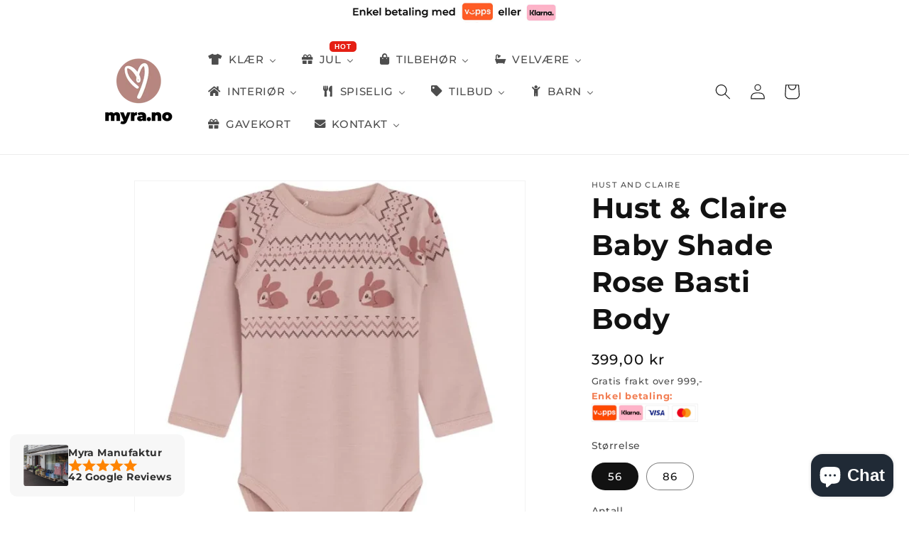

--- FILE ---
content_type: text/html; charset=utf-8
request_url: https://myra.no/products/9436219-hust-claire-baby-shade-rose-basti-body
body_size: 41735
content:
<!doctype html>
<html class="no-js" lang="nb">
  <head>
    <meta charset="utf-8">
    <meta http-equiv="X-UA-Compatible" content="IE=edge">
    <meta name="viewport" content="width=device-width,initial-scale=1">
    <meta name="theme-color" content="">
    <link rel="canonical" href="https://myra.no/products/9436219-hust-claire-baby-shade-rose-basti-body"><link rel="icon" type="image/png" href="//myra.no/cdn/shop/files/logo_rund.png?crop=center&height=32&v=1709719802&width=32"><link rel="preconnect" href="https://fonts.shopifycdn.com" crossorigin><title>
      Hust &amp; Claire Baby Shade Rose Basti Body
 &ndash; Myra Manufaktur</title>

    
      <meta name="description" content="Langermet body i behagelig, elastisk ull og viskose av bambus med naturtrykk. Kneppes på venstre skulder og mellom bena. Dette produktet er Oeko-Tex 100®-sertifisert.50% ull 45% Viskose af Bambus 5% PAVaskeinstruksjon:Ingen tøymykner. Krymper 1 størrelse. Må ikke tørke i direkte sollys. Strekkes i våt tilstand. Vaskes ">
    

    

<meta property="og:site_name" content="Myra Manufaktur">
<meta property="og:url" content="https://myra.no/products/9436219-hust-claire-baby-shade-rose-basti-body">
<meta property="og:title" content="Hust &amp; Claire Baby Shade Rose Basti Body">
<meta property="og:type" content="product">
<meta property="og:description" content="Langermet body i behagelig, elastisk ull og viskose av bambus med naturtrykk. Kneppes på venstre skulder og mellom bena. Dette produktet er Oeko-Tex 100®-sertifisert.50% ull 45% Viskose af Bambus 5% PAVaskeinstruksjon:Ingen tøymykner. Krymper 1 størrelse. Må ikke tørke i direkte sollys. Strekkes i våt tilstand. Vaskes "><meta property="og:image" content="http://myra.no/cdn/shop/products/1e9f5fad-1b93-4ac2-a578-564f438cdfa2.png?v=1705569128">
  <meta property="og:image:secure_url" content="https://myra.no/cdn/shop/products/1e9f5fad-1b93-4ac2-a578-564f438cdfa2.png?v=1705569128">
  <meta property="og:image:width" content="598">
  <meta property="og:image:height" content="597"><meta property="og:price:amount" content="399,00">
  <meta property="og:price:currency" content="NOK"><meta name="twitter:card" content="summary_large_image">
<meta name="twitter:title" content="Hust &amp; Claire Baby Shade Rose Basti Body">
<meta name="twitter:description" content="Langermet body i behagelig, elastisk ull og viskose av bambus med naturtrykk. Kneppes på venstre skulder og mellom bena. Dette produktet er Oeko-Tex 100®-sertifisert.50% ull 45% Viskose af Bambus 5% PAVaskeinstruksjon:Ingen tøymykner. Krymper 1 størrelse. Må ikke tørke i direkte sollys. Strekkes i våt tilstand. Vaskes ">


    <script src="//myra.no/cdn/shop/t/7/assets/constants.js?v=58251544750838685771709757828" defer="defer"></script>
    <script src="//myra.no/cdn/shop/t/7/assets/pubsub.js?v=158357773527763999511709757829" defer="defer"></script>
    <script src="//myra.no/cdn/shop/t/7/assets/global.js?v=37284204640041572741709757828" defer="defer"></script><script src="//myra.no/cdn/shop/t/7/assets/animations.js?v=88693664871331136111709757827" defer="defer"></script><script>window.performance && window.performance.mark && window.performance.mark('shopify.content_for_header.start');</script><meta name="facebook-domain-verification" content="p71u1dm37513gghg5y1ylp029wsbmk">
<meta name="google-site-verification" content="SZbSUonYKqTwfWfHpy00hU6TEhjBTCP5geJiwAK4qDc">
<meta id="shopify-digital-wallet" name="shopify-digital-wallet" content="/52429619353/digital_wallets/dialog">
<link rel="alternate" type="application/json+oembed" href="https://myra.no/products/9436219-hust-claire-baby-shade-rose-basti-body.oembed">
<script async="async" src="/checkouts/internal/preloads.js?locale=nb-NO"></script>
<script id="shopify-features" type="application/json">{"accessToken":"ab6dee18294e8b7254f9ab9ed3717122","betas":["rich-media-storefront-analytics"],"domain":"myra.no","predictiveSearch":true,"shopId":52429619353,"locale":"nb"}</script>
<script>var Shopify = Shopify || {};
Shopify.shop = "myra-manufaktur.myshopify.com";
Shopify.locale = "nb";
Shopify.currency = {"active":"NOK","rate":"1.0"};
Shopify.country = "NO";
Shopify.theme = {"name":"Oppdatert kopi av Dawn","id":140118229209,"schema_name":"Dawn","schema_version":"13.0.1","theme_store_id":887,"role":"main"};
Shopify.theme.handle = "null";
Shopify.theme.style = {"id":null,"handle":null};
Shopify.cdnHost = "myra.no/cdn";
Shopify.routes = Shopify.routes || {};
Shopify.routes.root = "/";</script>
<script type="module">!function(o){(o.Shopify=o.Shopify||{}).modules=!0}(window);</script>
<script>!function(o){function n(){var o=[];function n(){o.push(Array.prototype.slice.apply(arguments))}return n.q=o,n}var t=o.Shopify=o.Shopify||{};t.loadFeatures=n(),t.autoloadFeatures=n()}(window);</script>
<script id="shop-js-analytics" type="application/json">{"pageType":"product"}</script>
<script defer="defer" async type="module" src="//myra.no/cdn/shopifycloud/shop-js/modules/v2/client.init-shop-cart-sync_C0-AsKL0.nb.esm.js"></script>
<script defer="defer" async type="module" src="//myra.no/cdn/shopifycloud/shop-js/modules/v2/chunk.common_Cg_luW-g.esm.js"></script>
<script type="module">
  await import("//myra.no/cdn/shopifycloud/shop-js/modules/v2/client.init-shop-cart-sync_C0-AsKL0.nb.esm.js");
await import("//myra.no/cdn/shopifycloud/shop-js/modules/v2/chunk.common_Cg_luW-g.esm.js");

  window.Shopify.SignInWithShop?.initShopCartSync?.({"fedCMEnabled":true,"windoidEnabled":true});

</script>
<script>(function() {
  var isLoaded = false;
  function asyncLoad() {
    if (isLoaded) return;
    isLoaded = true;
    var urls = ["https:\/\/d2badvwg0mti9p.cloudfront.net\/script.js?shop=myra-manufaktur.myshopify.com\u0026shop=myra-manufaktur.myshopify.com","https:\/\/size-guides.esc-apps-cdn.com\/1739202359-app.myra-manufaktur.myshopify.com.js?shop=myra-manufaktur.myshopify.com","https:\/\/cdn.hextom.com\/js\/quickannouncementbar.js?shop=myra-manufaktur.myshopify.com","https:\/\/cdn.hextom.com\/js\/freeshippingbar.js?shop=myra-manufaktur.myshopify.com"];
    for (var i = 0; i < urls.length; i++) {
      var s = document.createElement('script');
      s.type = 'text/javascript';
      s.async = true;
      s.src = urls[i];
      var x = document.getElementsByTagName('script')[0];
      x.parentNode.insertBefore(s, x);
    }
  };
  if(window.attachEvent) {
    window.attachEvent('onload', asyncLoad);
  } else {
    window.addEventListener('load', asyncLoad, false);
  }
})();</script>
<script id="__st">var __st={"a":52429619353,"offset":3600,"reqid":"c07006e3-f090-4ed3-94d4-4f77f2e97c52-1769025644","pageurl":"myra.no\/products\/9436219-hust-claire-baby-shade-rose-basti-body","u":"685b13d6592d","p":"product","rtyp":"product","rid":8297737912537};</script>
<script>window.ShopifyPaypalV4VisibilityTracking = true;</script>
<script id="captcha-bootstrap">!function(){'use strict';const t='contact',e='account',n='new_comment',o=[[t,t],['blogs',n],['comments',n],[t,'customer']],c=[[e,'customer_login'],[e,'guest_login'],[e,'recover_customer_password'],[e,'create_customer']],r=t=>t.map((([t,e])=>`form[action*='/${t}']:not([data-nocaptcha='true']) input[name='form_type'][value='${e}']`)).join(','),a=t=>()=>t?[...document.querySelectorAll(t)].map((t=>t.form)):[];function s(){const t=[...o],e=r(t);return a(e)}const i='password',u='form_key',d=['recaptcha-v3-token','g-recaptcha-response','h-captcha-response',i],f=()=>{try{return window.sessionStorage}catch{return}},m='__shopify_v',_=t=>t.elements[u];function p(t,e,n=!1){try{const o=window.sessionStorage,c=JSON.parse(o.getItem(e)),{data:r}=function(t){const{data:e,action:n}=t;return t[m]||n?{data:e,action:n}:{data:t,action:n}}(c);for(const[e,n]of Object.entries(r))t.elements[e]&&(t.elements[e].value=n);n&&o.removeItem(e)}catch(o){console.error('form repopulation failed',{error:o})}}const l='form_type',E='cptcha';function T(t){t.dataset[E]=!0}const w=window,h=w.document,L='Shopify',v='ce_forms',y='captcha';let A=!1;((t,e)=>{const n=(g='f06e6c50-85a8-45c8-87d0-21a2b65856fe',I='https://cdn.shopify.com/shopifycloud/storefront-forms-hcaptcha/ce_storefront_forms_captcha_hcaptcha.v1.5.2.iife.js',D={infoText:'Beskyttet av hCaptcha',privacyText:'Personvern',termsText:'Vilkår'},(t,e,n)=>{const o=w[L][v],c=o.bindForm;if(c)return c(t,g,e,D).then(n);var r;o.q.push([[t,g,e,D],n]),r=I,A||(h.body.append(Object.assign(h.createElement('script'),{id:'captcha-provider',async:!0,src:r})),A=!0)});var g,I,D;w[L]=w[L]||{},w[L][v]=w[L][v]||{},w[L][v].q=[],w[L][y]=w[L][y]||{},w[L][y].protect=function(t,e){n(t,void 0,e),T(t)},Object.freeze(w[L][y]),function(t,e,n,w,h,L){const[v,y,A,g]=function(t,e,n){const i=e?o:[],u=t?c:[],d=[...i,...u],f=r(d),m=r(i),_=r(d.filter((([t,e])=>n.includes(e))));return[a(f),a(m),a(_),s()]}(w,h,L),I=t=>{const e=t.target;return e instanceof HTMLFormElement?e:e&&e.form},D=t=>v().includes(t);t.addEventListener('submit',(t=>{const e=I(t);if(!e)return;const n=D(e)&&!e.dataset.hcaptchaBound&&!e.dataset.recaptchaBound,o=_(e),c=g().includes(e)&&(!o||!o.value);(n||c)&&t.preventDefault(),c&&!n&&(function(t){try{if(!f())return;!function(t){const e=f();if(!e)return;const n=_(t);if(!n)return;const o=n.value;o&&e.removeItem(o)}(t);const e=Array.from(Array(32),(()=>Math.random().toString(36)[2])).join('');!function(t,e){_(t)||t.append(Object.assign(document.createElement('input'),{type:'hidden',name:u})),t.elements[u].value=e}(t,e),function(t,e){const n=f();if(!n)return;const o=[...t.querySelectorAll(`input[type='${i}']`)].map((({name:t})=>t)),c=[...d,...o],r={};for(const[a,s]of new FormData(t).entries())c.includes(a)||(r[a]=s);n.setItem(e,JSON.stringify({[m]:1,action:t.action,data:r}))}(t,e)}catch(e){console.error('failed to persist form',e)}}(e),e.submit())}));const S=(t,e)=>{t&&!t.dataset[E]&&(n(t,e.some((e=>e===t))),T(t))};for(const o of['focusin','change'])t.addEventListener(o,(t=>{const e=I(t);D(e)&&S(e,y())}));const B=e.get('form_key'),M=e.get(l),P=B&&M;t.addEventListener('DOMContentLoaded',(()=>{const t=y();if(P)for(const e of t)e.elements[l].value===M&&p(e,B);[...new Set([...A(),...v().filter((t=>'true'===t.dataset.shopifyCaptcha))])].forEach((e=>S(e,t)))}))}(h,new URLSearchParams(w.location.search),n,t,e,['guest_login'])})(!0,!0)}();</script>
<script integrity="sha256-4kQ18oKyAcykRKYeNunJcIwy7WH5gtpwJnB7kiuLZ1E=" data-source-attribution="shopify.loadfeatures" defer="defer" src="//myra.no/cdn/shopifycloud/storefront/assets/storefront/load_feature-a0a9edcb.js" crossorigin="anonymous"></script>
<script data-source-attribution="shopify.dynamic_checkout.dynamic.init">var Shopify=Shopify||{};Shopify.PaymentButton=Shopify.PaymentButton||{isStorefrontPortableWallets:!0,init:function(){window.Shopify.PaymentButton.init=function(){};var t=document.createElement("script");t.src="https://myra.no/cdn/shopifycloud/portable-wallets/latest/portable-wallets.nb.js",t.type="module",document.head.appendChild(t)}};
</script>
<script data-source-attribution="shopify.dynamic_checkout.buyer_consent">
  function portableWalletsHideBuyerConsent(e){var t=document.getElementById("shopify-buyer-consent"),n=document.getElementById("shopify-subscription-policy-button");t&&n&&(t.classList.add("hidden"),t.setAttribute("aria-hidden","true"),n.removeEventListener("click",e))}function portableWalletsShowBuyerConsent(e){var t=document.getElementById("shopify-buyer-consent"),n=document.getElementById("shopify-subscription-policy-button");t&&n&&(t.classList.remove("hidden"),t.removeAttribute("aria-hidden"),n.addEventListener("click",e))}window.Shopify?.PaymentButton&&(window.Shopify.PaymentButton.hideBuyerConsent=portableWalletsHideBuyerConsent,window.Shopify.PaymentButton.showBuyerConsent=portableWalletsShowBuyerConsent);
</script>
<script data-source-attribution="shopify.dynamic_checkout.cart.bootstrap">document.addEventListener("DOMContentLoaded",(function(){function t(){return document.querySelector("shopify-accelerated-checkout-cart, shopify-accelerated-checkout")}if(t())Shopify.PaymentButton.init();else{new MutationObserver((function(e,n){t()&&(Shopify.PaymentButton.init(),n.disconnect())})).observe(document.body,{childList:!0,subtree:!0})}}));
</script>
<script id='scb4127' type='text/javascript' async='' src='https://myra.no/cdn/shopifycloud/privacy-banner/storefront-banner.js'></script><script id="sections-script" data-sections="header" defer="defer" src="//myra.no/cdn/shop/t/7/compiled_assets/scripts.js?v=2034"></script>
<script>window.performance && window.performance.mark && window.performance.mark('shopify.content_for_header.end');</script>


    <style data-shopify>
      @font-face {
  font-family: Montserrat;
  font-weight: 500;
  font-style: normal;
  font-display: swap;
  src: url("//myra.no/cdn/fonts/montserrat/montserrat_n5.07ef3781d9c78c8b93c98419da7ad4fbeebb6635.woff2") format("woff2"),
       url("//myra.no/cdn/fonts/montserrat/montserrat_n5.adf9b4bd8b0e4f55a0b203cdd84512667e0d5e4d.woff") format("woff");
}

      @font-face {
  font-family: Montserrat;
  font-weight: 700;
  font-style: normal;
  font-display: swap;
  src: url("//myra.no/cdn/fonts/montserrat/montserrat_n7.3c434e22befd5c18a6b4afadb1e3d77c128c7939.woff2") format("woff2"),
       url("//myra.no/cdn/fonts/montserrat/montserrat_n7.5d9fa6e2cae713c8fb539a9876489d86207fe957.woff") format("woff");
}

      @font-face {
  font-family: Montserrat;
  font-weight: 500;
  font-style: italic;
  font-display: swap;
  src: url("//myra.no/cdn/fonts/montserrat/montserrat_i5.d3a783eb0cc26f2fda1e99d1dfec3ebaea1dc164.woff2") format("woff2"),
       url("//myra.no/cdn/fonts/montserrat/montserrat_i5.76d414ea3d56bb79ef992a9c62dce2e9063bc062.woff") format("woff");
}

      @font-face {
  font-family: Montserrat;
  font-weight: 700;
  font-style: italic;
  font-display: swap;
  src: url("//myra.no/cdn/fonts/montserrat/montserrat_i7.a0d4a463df4f146567d871890ffb3c80408e7732.woff2") format("woff2"),
       url("//myra.no/cdn/fonts/montserrat/montserrat_i7.f6ec9f2a0681acc6f8152c40921d2a4d2e1a2c78.woff") format("woff");
}

      @font-face {
  font-family: Montserrat;
  font-weight: 700;
  font-style: normal;
  font-display: swap;
  src: url("//myra.no/cdn/fonts/montserrat/montserrat_n7.3c434e22befd5c18a6b4afadb1e3d77c128c7939.woff2") format("woff2"),
       url("//myra.no/cdn/fonts/montserrat/montserrat_n7.5d9fa6e2cae713c8fb539a9876489d86207fe957.woff") format("woff");
}


      
        :root,
        .color-scheme-1 {
          --color-background: 255,255,255;
        
          --gradient-background: #ffffff;
        

        

        --color-foreground: 18,18,18;
        --color-background-contrast: 191,191,191;
        --color-shadow: 18,18,18;
        --color-button: 18,18,18;
        --color-button-text: 255,255,255;
        --color-secondary-button: 255,255,255;
        --color-secondary-button-text: 18,18,18;
        --color-link: 18,18,18;
        --color-badge-foreground: 18,18,18;
        --color-badge-background: 255,255,255;
        --color-badge-border: 18,18,18;
        --payment-terms-background-color: rgb(255 255 255);
      }
      
        
        .color-scheme-2 {
          --color-background: 243,243,243;
        
          --gradient-background: #f3f3f3;
        

        

        --color-foreground: 18,18,18;
        --color-background-contrast: 179,179,179;
        --color-shadow: 18,18,18;
        --color-button: 18,18,18;
        --color-button-text: 243,243,243;
        --color-secondary-button: 243,243,243;
        --color-secondary-button-text: 18,18,18;
        --color-link: 18,18,18;
        --color-badge-foreground: 18,18,18;
        --color-badge-background: 243,243,243;
        --color-badge-border: 18,18,18;
        --payment-terms-background-color: rgb(243 243 243);
      }
      
        
        .color-scheme-3 {
          --color-background: 36,40,51;
        
          --gradient-background: #242833;
        

        

        --color-foreground: 255,255,255;
        --color-background-contrast: 47,52,66;
        --color-shadow: 18,18,18;
        --color-button: 255,255,255;
        --color-button-text: 0,0,0;
        --color-secondary-button: 36,40,51;
        --color-secondary-button-text: 255,255,255;
        --color-link: 255,255,255;
        --color-badge-foreground: 255,255,255;
        --color-badge-background: 36,40,51;
        --color-badge-border: 255,255,255;
        --payment-terms-background-color: rgb(36 40 51);
      }
      
        
        .color-scheme-4 {
          --color-background: 18,18,18;
        
          --gradient-background: #121212;
        

        

        --color-foreground: 255,255,255;
        --color-background-contrast: 146,146,146;
        --color-shadow: 18,18,18;
        --color-button: 255,255,255;
        --color-button-text: 18,18,18;
        --color-secondary-button: 18,18,18;
        --color-secondary-button-text: 255,255,255;
        --color-link: 255,255,255;
        --color-badge-foreground: 255,255,255;
        --color-badge-background: 18,18,18;
        --color-badge-border: 255,255,255;
        --payment-terms-background-color: rgb(18 18 18);
      }
      
        
        .color-scheme-5 {
          --color-background: 51,79,180;
        
          --gradient-background: #334fb4;
        

        

        --color-foreground: 255,255,255;
        --color-background-contrast: 23,35,81;
        --color-shadow: 18,18,18;
        --color-button: 255,255,255;
        --color-button-text: 51,79,180;
        --color-secondary-button: 51,79,180;
        --color-secondary-button-text: 255,255,255;
        --color-link: 255,255,255;
        --color-badge-foreground: 255,255,255;
        --color-badge-background: 51,79,180;
        --color-badge-border: 255,255,255;
        --payment-terms-background-color: rgb(51 79 180);
      }
      

      body, .color-scheme-1, .color-scheme-2, .color-scheme-3, .color-scheme-4, .color-scheme-5 {
        color: rgba(var(--color-foreground), 0.75);
        background-color: rgb(var(--color-background));
      }

      :root {
        --font-body-family: Montserrat, sans-serif;
        --font-body-style: normal;
        --font-body-weight: 500;
        --font-body-weight-bold: 800;

        --font-heading-family: Montserrat, sans-serif;
        --font-heading-style: normal;
        --font-heading-weight: 700;

        --font-body-scale: 1.1;
        --font-heading-scale: 0.9090909090909091;

        --media-padding: px;
        --media-border-opacity: 0.05;
        --media-border-width: 1px;
        --media-radius: 0px;
        --media-shadow-opacity: 0.0;
        --media-shadow-horizontal-offset: 0px;
        --media-shadow-vertical-offset: 4px;
        --media-shadow-blur-radius: 5px;
        --media-shadow-visible: 0;

        --page-width: 100rem;
        --page-width-margin: 0rem;

        --product-card-image-padding: 0.0rem;
        --product-card-corner-radius: 0.0rem;
        --product-card-text-alignment: left;
        --product-card-border-width: 0.0rem;
        --product-card-border-opacity: 0.0;
        --product-card-shadow-opacity: 0.0;
        --product-card-shadow-visible: 0;
        --product-card-shadow-horizontal-offset: 0.0rem;
        --product-card-shadow-vertical-offset: 0.4rem;
        --product-card-shadow-blur-radius: 0.5rem;

        --collection-card-image-padding: 0.0rem;
        --collection-card-corner-radius: 0.0rem;
        --collection-card-text-alignment: left;
        --collection-card-border-width: 0.0rem;
        --collection-card-border-opacity: 0.0;
        --collection-card-shadow-opacity: 0.0;
        --collection-card-shadow-visible: 0;
        --collection-card-shadow-horizontal-offset: 0.0rem;
        --collection-card-shadow-vertical-offset: 0.0rem;
        --collection-card-shadow-blur-radius: 0.5rem;

        --blog-card-image-padding: 0.0rem;
        --blog-card-corner-radius: 0.0rem;
        --blog-card-text-alignment: left;
        --blog-card-border-width: 0.0rem;
        --blog-card-border-opacity: 0.1;
        --blog-card-shadow-opacity: 0.0;
        --blog-card-shadow-visible: 0;
        --blog-card-shadow-horizontal-offset: 0.0rem;
        --blog-card-shadow-vertical-offset: 0.4rem;
        --blog-card-shadow-blur-radius: 0.5rem;

        --badge-corner-radius: 4.0rem;

        --popup-border-width: 1px;
        --popup-border-opacity: 0.1;
        --popup-corner-radius: 0px;
        --popup-shadow-opacity: 0.0;
        --popup-shadow-horizontal-offset: 0px;
        --popup-shadow-vertical-offset: 4px;
        --popup-shadow-blur-radius: 5px;

        --drawer-border-width: 1px;
        --drawer-border-opacity: 0.1;
        --drawer-shadow-opacity: 0.0;
        --drawer-shadow-horizontal-offset: 0px;
        --drawer-shadow-vertical-offset: 4px;
        --drawer-shadow-blur-radius: 5px;

        --spacing-sections-desktop: 0px;
        --spacing-sections-mobile: 0px;

        --grid-desktop-vertical-spacing: 8px;
        --grid-desktop-horizontal-spacing: 8px;
        --grid-mobile-vertical-spacing: 4px;
        --grid-mobile-horizontal-spacing: 4px;

        --text-boxes-border-opacity: 0.1;
        --text-boxes-border-width: 0px;
        --text-boxes-radius: 0px;
        --text-boxes-shadow-opacity: 0.0;
        --text-boxes-shadow-visible: 0;
        --text-boxes-shadow-horizontal-offset: 0px;
        --text-boxes-shadow-vertical-offset: 4px;
        --text-boxes-shadow-blur-radius: 5px;

        --buttons-radius: 0px;
        --buttons-radius-outset: 0px;
        --buttons-border-width: 2px;
        --buttons-border-opacity: 1.0;
        --buttons-shadow-opacity: 0.0;
        --buttons-shadow-visible: 0;
        --buttons-shadow-horizontal-offset: 0px;
        --buttons-shadow-vertical-offset: 4px;
        --buttons-shadow-blur-radius: 5px;
        --buttons-border-offset: 0px;

        --inputs-radius: 0px;
        --inputs-border-width: 1px;
        --inputs-border-opacity: 0.55;
        --inputs-shadow-opacity: 0.0;
        --inputs-shadow-horizontal-offset: 0px;
        --inputs-margin-offset: 0px;
        --inputs-shadow-vertical-offset: 4px;
        --inputs-shadow-blur-radius: 5px;
        --inputs-radius-outset: 0px;

        --variant-pills-radius: 40px;
        --variant-pills-border-width: 1px;
        --variant-pills-border-opacity: 0.55;
        --variant-pills-shadow-opacity: 0.0;
        --variant-pills-shadow-horizontal-offset: 0px;
        --variant-pills-shadow-vertical-offset: 4px;
        --variant-pills-shadow-blur-radius: 5px;
      }

      *,
      *::before,
      *::after {
        box-sizing: inherit;
      }

      html {
        box-sizing: border-box;
        font-size: calc(var(--font-body-scale) * 62.5%);
        height: 100%;
      }

      body {
        display: grid;
        grid-template-rows: auto auto 1fr auto;
        grid-template-columns: 100%;
        min-height: 100%;
        margin: 0;
        font-size: 1.5rem;
        letter-spacing: 0.06rem;
        line-height: calc(1 + 0.8 / var(--font-body-scale));
        font-family: var(--font-body-family);
        font-style: var(--font-body-style);
        font-weight: var(--font-body-weight);
      }

      @media screen and (min-width: 750px) {
        body {
          font-size: 1.6rem;
        }
      }
    </style>

    <link href="//myra.no/cdn/shop/t/7/assets/base.css?v=3627977157910276111710069728" rel="stylesheet" type="text/css" media="all" />
<link rel="preload" as="font" href="//myra.no/cdn/fonts/montserrat/montserrat_n5.07ef3781d9c78c8b93c98419da7ad4fbeebb6635.woff2" type="font/woff2" crossorigin><link rel="preload" as="font" href="//myra.no/cdn/fonts/montserrat/montserrat_n7.3c434e22befd5c18a6b4afadb1e3d77c128c7939.woff2" type="font/woff2" crossorigin><link
        rel="stylesheet"
        href="//myra.no/cdn/shop/t/7/assets/component-predictive-search.css?v=118923337488134913561709757828"
        media="print"
        onload="this.media='all'"
      ><script>
      document.documentElement.className = document.documentElement.className.replace('no-js', 'js');
      if (Shopify.designMode) {
        document.documentElement.classList.add('shopify-design-mode');
      }
    </script>

<style> 
.ltn__product-list-view .image-position-wrapper {
padding-bottom: 100% !important;
background: #00000000; 
}
.ltn__product-list-view .image-position-wrapper .image-position-size {
    position: absolute!important;
    top: 50%;
    left: 50%;
    transform: translate(-50%, -50%);
    object-fit: contain;
}
}
</style>
    
  <!-- BEGIN app block: shopify://apps/buddha-mega-menu-navigation/blocks/megamenu/dbb4ce56-bf86-4830-9b3d-16efbef51c6f -->
<script>
        var productImageAndPrice = [],
            collectionImages = [],
            articleImages = [],
            mmLivIcons = false,
            mmFlipClock = false,
            mmFixesUseJquery = false,
            mmNumMMI = 10,
            mmSchemaTranslation = {},
            mmMenuStrings =  {"menuStrings":{"default":{"KLÆR":"KLÆR","Nyheter":"Nyheter","Selskapsklær":"Selskapsklær","Bukser":"Bukser","Topper":"Topper","Kjoler og skjørt":"Kjoler og skjørt","Høstklær":"Høstklær","Babyklær":"Babyklær","Tilbud på klær":"Tilbud på klær","Forundringspakker":"Forundringspakker","JUL":"JUL","Alle julevarer":"Alle julevarer","Willow Tree Julekrybbe":"Willow Tree Julekrybbe","Julematvarer":"Julematvarer","Tilbud på julevarer":"Tilbud på julevarer","TILBEHØR":"TILBEHØR","Vesker":"Vesker","Smykker":"Smykker","Skjerf":"Skjerf","VELVÆRE":"VELVÆRE","Alle velværeprodukter":"Alle velværeprodukter","Neglelakk":"Neglelakk","Såper og rengjøring":"Såper og rengjøring","Personlig pleie":"Personlig pleie","Duft":"Duft","På Stell":"På Stell","INTERIØR":"INTERIØR","Alle interiørvarer":"Alle interiørvarer","Interiør Jul":"Interiør Jul","LED-lys":"LED-lys","Servietter":"Servietter","Lyshus / lysestaker":"Lyshus / lysestaker","Kopper / krus":"Kopper / krus","Kunstige planter":"Kunstige planter","Ib Laursen":"Ib Laursen","Willow Tree":"Willow Tree","Trend Design":"Trend Design","House Doctor":"House Doctor","Spring Copenhagen":"Spring Copenhagen","Bruka Design":"Bruka Design","Laura Ashley":"Laura Ashley","Tilbud på interiør":"Tilbud på interiør","SPISELIG":"SPISELIG","Alle matvarer":"Alle matvarer","Godteri":"Godteri","Kaffe og te":"Kaffe og te","Gourmet":"Gourmet","Krydder":"Krydder","Olivenlunden":"Olivenlunden","Frappé pulver":"Frappé pulver","Lakris":"Lakris","TILBUD":"TILBUD","BARN":"BARN","Leker":"Leker","GAVEKORT":"GAVEKORT","KONTAKT":"KONTAKT"}},"additional":{"default":{"Add to cart":"Add to cart","Sold out":"Sold out","JUST ADDED TO YOUR CART":"JUST ADDED TO YOUR CART","OUT OF STOCK":"OUT OF STOCK","View Cart":"View Cart","NEW":"NEW","SALE":"SALE","HOT":"HOT","Name":"Name","Email":"Email","Message":"Message","Send Message":"Send Message","Thanks for contacting us. We will get back to you as soon as possible":"Thanks for contacting us. We will get back to you as soon as possible","Kontaktinfo:":"Kontaktinfo:","Send oss en melding!":"Send oss en melding!"}}} ,
            mmShopLocale = "nb",
            mmShopLocaleCollectionsRoute = "/collections",
            mmSchemaDesignJSON = [{"action":"menu-select","value":"mm-automatic"},{"action":"design","setting":"main_menu_item_size_WBUGp","value":"842px"},{"action":"design","setting":"main_menu_item_columns_WBUGp","value":"3"},{"action":"design","setting":"main_menu_item_columns_dltZW","value":"4"},{"action":"design","setting":"main_menu_item_size_dltZW","value":"1018px"},{"action":"design","setting":"main_menu_item_size_KYuJJ","value":"1005px"},{"action":"design","setting":"main_menu_item_columns_KYuJJ","value":"4"},{"action":"design","setting":"vertical_font_size","value":"13px"},{"action":"design","setting":"vertical_font_family","value":"Montserrat"},{"action":"design","setting":"vertical_text_color","value":"#000000"},{"action":"design","setting":"vertical_contact_left_alt_color","value":"#333333"},{"action":"design","setting":"vertical_contact_right_btn_bg_color","value":"#333333"},{"action":"design","setting":"vertical_addtocart_background_color","value":"#333333"},{"action":"design","setting":"vertical_countdown_background_color","value":"#333333"},{"action":"design","setting":"vertical_countdown_color","value":"#ffffff"},{"action":"design","setting":"vertical_addtocart_text_color","value":"#ffffff"},{"action":"design","setting":"vertical_addtocart_enable","value":"true"},{"action":"design","setting":"vertical_contact_right_btn_text_color","value":"#ffffff"},{"action":"design","setting":"vertical_price_color","value":"#ffffff"},{"action":"design","setting":"vertical_link_hover_color","value":"#ffffff"},{"action":"design","setting":"countdown_background_color","value":"#333333"},{"action":"design","setting":"countdown_color","value":"#ffffff"},{"action":"design","setting":"addtocart_background_hover_color","value":"#0da19a"},{"action":"design","setting":"addtocart_text_hover_color","value":"#ffffff"},{"action":"design","setting":"addtocart_background_color","value":"#ffffff"},{"action":"design","setting":"addtocart_text_color","value":"#333333"},{"action":"design","setting":"addtocart_enable","value":"true"},{"action":"design","setting":"contact_left_text_color","value":"#f1f1f0"},{"action":"design","setting":"contact_left_alt_color","value":"#CCCCCC"},{"action":"design","setting":"contact_left_bg_color","value":"#3A3A3A"},{"action":"design","setting":"contact_right_btn_bg_color","value":"#3A3A3A"},{"action":"design","setting":"contact_right_btn_text_color","value":"#ffffff"},{"action":"design","setting":"price_color","value":"#0da19a"},{"action":"design","setting":"background_color","value":"#ffffff"},{"action":"design","setting":"background_hover_color","value":"#f9f9f9"},{"action":"design","setting":"link_hover_color","value":"#0da19a"},{"action":"design","setting":"text_color","value":"#222222"},{"action":"design","setting":"font_size","value":"13px"},{"action":"design","setting":"font_family","value":"Montserrat"},{"action":"design","setting":"vertical_background_color","value":"#e6cbc8"},{"action":"design","setting":"label_background_color_sale","value":"#ff0000"}],
            mmDomChangeSkipUl = "",
            buddhaMegaMenuShop = "myra-manufaktur.myshopify.com",
            mmWireframeCompression = "0",
            mmExtensionAssetUrl = "https://cdn.shopify.com/extensions/019abe06-4a3f-7763-88da-170e1b54169b/mega-menu-151/assets/";var bestSellersHTML = '';var newestProductsHTML = '';/* get link lists api */
        var linkLists={"main-menu" : {"title":"Hovedmeny", "items":["/collections/dameklaer","/collections/velvaere-1","/collections/interior","/collections/mat","/collections/salg-1","/pages/kontakt-oss",]},"footer" : {"title":"Footer menu", "items":["/pages/kontakt-oss","/pages/salgsbetingelser","/policies/terms-of-service","/policies/refund-policy",]},"customer-account-main-menu" : {"title":"Hovedmeny for kundekonto", "items":["/","https://shopify.com/52429619353/account/orders?locale=nb&amp;region_country=NO",]},};/*ENDPARSE*/

        linkLists["force-mega-menu"]={};linkLists["force-mega-menu"].title="Dawn Theme - Mega Menu";linkLists["force-mega-menu"].items=[1];

        /* set product prices *//* get the collection images */collectionImages['395507630297'] = ['//myra.no/cdn/shop/collections/ichi_jordan_ullkjole_ca1bc731-e947-4f24-83f3-d1d698037b8c.jpg?v=1763757854&width=240', 1.0];collectionImages['408159879385'] = ['//myra.no/cdn/shop/collections/1x1_0e568d04-4e26-458f-8d85-18d646db1325.jpg?v=1761151738&width=240', 1.0];collectionImages['395866603737'] = ['//myra.no/cdn/shop/collections/bukser.jpg?v=1763758141&width=240', 1.0013003901170352];collectionImages['395866570969'] = ['//myra.no/cdn/shop/collections/topp.jpg?v=1762344638&width=240', 1.0];collectionImages['395866669273'] = ['//myra.no/cdn/shop/collections/image_114e9344-6092-47cb-9823-2eaefcf014fb.jpg?v=1762344399&width=240', 1.0];collectionImages['441238814937'] = ['//myra.no/cdn/shop/collections/h1x1.jpg?v=1759217318&width=240', 1.0];collectionImages['395295359193'] = ['//myra.no/cdn/shop/collections/4a18f5d5-e6dd-4da5-be57-f2f5bcbd70ac.jpg?v=1726425459&width=240', 1.0];collectionImages['402565595353'] = ['//myra.no/cdn/shop/collections/salg_ikon.jpg?v=1759242458&width=240', 1.000836820083682];collectionImages['397487931609'] = ['//myra.no/cdn/shop/collections/forun.jpg?v=1736958206&width=240', 1.0019417475728156];collectionImages['406755934425'] = ['//myra.no/cdn/shop/collections/kopp.jpg?v=1766695624&width=240', 1.0];collectionImages['430636007641'] = ['//myra.no/cdn/shop/collections/julekrybbe.jpg?v=1732134209&width=240', 1.0];collectionImages['430289191129'] = ['//myra.no/cdn/shop/collections/f454d5e2-1642-4d1a-aa06-e23f6a7ffcca_55fdd855-5b35-4700-93a6-d801f88574d4.jpg?v=1731325487&width=240', 1.0];collectionImages['415801901273'] = ['//myra.no/cdn/shop/collections/tilb.jpg?v=1766695524&width=240', 1.0];collectionImages['401589010649'] = ['//myra.no/cdn/shop/collections/veske.png?v=1763753996&width=240', 1.0];collectionImages['281152979097'] = ['//myra.no/cdn/shop/collections/smykke.png?v=1763753776&width=240', 1.001085776330076];collectionImages['398725644505'] = ['//myra.no/cdn/shop/collections/Gemini_Generated_Image_1wpy7t1wpy7t1wpy.png?v=1763753476&width=240', 1.0];collectionImages['395935711449'] = ['//myra.no/cdn/shop/collections/velvaere.jpg?v=1763757712&width=240', 1.0];collectionImages['395896488153'] = ['//myra.no/cdn/shop/collections/negl.png?v=1763757608&width=240', 1.0];collectionImages['395880628441'] = ['//myra.no/cdn/shop/collections/kinn-glass-spray.jpg?v=1762339866&width=240', 1.0];collectionImages['395881054425'] = ['//myra.no/cdn/shop/collections/maui.jpg?v=1762340069&width=240', 1.0];collectionImages['395552587993'] = ['//myra.no/cdn/shop/collections/0f668180-0e03-41fc-981c-d3c4562a29ec_301419be-b21e-4cd3-997b-5ac5b38c451e.jpg?v=1762339275&width=240', 1.0];collectionImages['406158999769'] = ['//myra.no/cdn/shop/collections/53de6400e4b129df0ed45a262aafce68.jpg?v=1664357723&width=240', 1.0];collectionImages['395506319577'] = ['//myra.no/cdn/shop/collections/IMG_7533.jpg?v=1762339429&width=240', 1.0];collectionImages['443522515161'] = ['//myra.no/cdn/shop/collections/interior_jul.jpg?v=1763756552&width=240', 1.0];collectionImages['396467601625'] = ['//myra.no/cdn/shop/collections/uyuni_led.png?v=1763755359&width=240', 1.0];collectionImages['400420110553'] = ['//myra.no/cdn/shop/collections/serv.jpg?v=1763755837&width=240', 1.0];collectionImages['431303295193'] = ['//myra.no/cdn/shop/collections/LYSHUS_f2e37ccf-c9cd-47ca-a5dd-26dd26e76011.jpg?v=1762339538&width=240', 1.0];collectionImages['395772199129'] = ['//myra.no/cdn/shop/collections/Sorte_krus.jpg?v=1763755526&width=240', 1.0];collectionImages['406158180569'] = ['//myra.no/cdn/shop/collections/lyng3.jpg?v=1762339727&width=240', 1.0011061946902655];collectionImages['405525659865'] = ['//myra.no/cdn/shop/collections/ib.jpg?v=1762339600&width=240', 1.0];collectionImages['406920528089'] = ['//myra.no/cdn/shop/collections/willow_copy.jpg?v=1716501129&width=240', 0.9986666666666667];collectionImages['443522384089'] = ['//myra.no/cdn/shop/collections/trend.jpg?v=1763756101&width=240', 1.0];collectionImages['405525856473'] = ['//myra.no/cdn/shop/collections/e2260af7-1bf4-43c0-b4bd-93966e4b0769.jpg?v=1695239845&width=240', 1.0];collectionImages['406119186649'] = ['//myra.no/cdn/shop/collections/1x1_5fca1b45-9c58-4a2e-bb8d-53fcc6643296.jpg?v=1664281551&width=240', 1.0];collectionImages['405525987545'] = ['//myra.no/cdn/shop/collections/bruka.jpg?v=1664306907&width=240', 1.0];collectionImages['243515457689'] = ['//myra.no/cdn/shop/collections/Laura-Ashley_Banner_bilder.jpg?v=1682853593&width=240', 1.0];collectionImages['402565824729'] = ['//myra.no/cdn/shop/collections/int.jpg?v=1736957206&width=240', 1.0019417475728156];collectionImages['395932238041'] = ['//myra.no/cdn/shop/collections/Uten_navn.png?v=1738066783&width=240', 1.0];collectionImages['395932631257'] = ['//myra.no/cdn/shop/collections/godt.jpg?v=1763759107&width=240', 0.998546511627907];collectionImages['395932729561'] = ['//myra.no/cdn/shop/collections/Skjermbilde_2022-01-31_kl._20.37.17-kopi.png?v=1643657889&width=240', 1.0];collectionImages['395932434649'] = ['//myra.no/cdn/shop/collections/104620116_10.jpg?v=1738066500&width=240', 1.0];collectionImages['405526216921'] = ['//myra.no/cdn/shop/collections/fedd7099-b8ae-4407-b295-c69a6e58f5e1_4ca3b217-46f7-4c73-b95d-af10b17601a6.jpg?v=1663061061&width=240', 1.0];collectionImages['411176632537'] = ['//myra.no/cdn/shop/collections/olivenlunden.jpg?v=1747851637&width=240', 1.0];collectionImages['438963634393'] = ['//myra.no/cdn/shop/collections/535525591_18534607336016424_5911556697602326130_n.jpg?v=1755689760&width=240', 1.0];collectionImages['441053970649'] = ['//myra.no/cdn/shop/collections/bags.png?v=1758739025&width=240', 0.999128160418483];collectionImages['399854239961'] = ['//myra.no/cdn/shop/collections/658766_0.jpg?v=1726427222&width=240', 1.0];/* get the article images *//* customer fixes */
        var mmThemeFixesBefore = function(){ if (selectedMenu=="force-mega-menu" && tempMenuObject.u.matches(".menu-drawer__navigation > .list-menu")) { tempMenuObject.forceMenu = true; tempMenuObject.liClasses = ""; tempMenuObject.aClasses = "menu-drawer__menu-item list-menu__item link link--text focus-inset"; tempMenuObject.liItems = tempMenuObject.u.children; } else if (selectedMenu=="force-mega-menu" && tempMenuObject.u.matches("nav > .list-menu")) { tempMenuObject.forceMenu = true; tempMenuObject.liClasses = ""; tempMenuObject.aClasses = "header__menu-item list-menu__item link link--text focus-inset"; tempMenuObject.liItems = tempMenuObject.u.children; } mmAddStyle(" .search-modal.modal__content {z-index: 1001;} .buddha-menu-item .header__menu-item:hover span{text-decoration: none !important;} ", "themeScript"); }; 
        

        var mmWireframe = {"html" : "<li role=\"none\" class=\"buddha-menu-item\" itemId=\"dltZW\"  ><a data-href=\"/collections/dameklaer\" href=\"/collections/dameklaer\" aria-label=\"KLÆR\" data-no-instant=\"\" onclick=\"mmGoToPage(this, event); return false;\" role=\"menuitem\"  ><i class=\"mm-icon static fas fa-tshirt\" aria-hidden=\"true\"></i><span class=\"mm-title\">KLÆR</span><i class=\"mm-arrow mm-angle-down\" aria-hidden=\"true\"></i><span class=\"toggle-menu-btn\" style=\"display:none;\" title=\"Toggle menu\" onclick=\"return toggleSubmenu(this)\"><span class=\"mm-arrow-icon\"><span class=\"bar-one\"></span><span class=\"bar-two\"></span></span></span></a><ul class=\"mm-submenu simple   mm-last-level\" role=\"menu\"><li role=\"none\" submenu-columns=\"1\" image-type=\"fit-wide\" item-type=\"featured-collection\"  ><div class=\"mega-menu-item-container\"  ><div class=\"mm-image-container\"  ><div class=\"mm-image\"  ><a data-href=\"/collections/dameklaer\" href=\"/collections/dameklaer\" aria-label=\"Nyheter\" data-no-instant=\"\" onclick=\"mmGoToPage(this, event); return false;\" role=\"none\" tabindex=\"-1\"  ><img data-src=\"https://cdn.shopify.com/s/files/1/0524/2961/9353/collections/ichi_jordan_ullkjole_ca1bc731-e947-4f24-83f3-d1d698037b8c_320x.jpg?v=1763757854\" aspect-ratio=\"1\" class=\"get-collection-image\"  data-id=\"395507630297\" alt=\"Nyheter\"></a></div><div class=\"mm-label-wrap\"></div></div><a data-href=\"/collections/dameklaer\" href=\"/collections/dameklaer\" aria-label=\"Nyheter\" data-no-instant=\"\" onclick=\"mmGoToPage(this, event); return false;\" role=\"menuitem\" class=\"mm-featured-title\"  ><span class=\"mm-title\">Nyheter</span></a><div class=\"mega-menu-prices get-mega-menu-prices\" data-id=\"395507630297\"></div></div></li><li role=\"none\" submenu-columns=\"1\" image-type=\"fit-high\" item-type=\"featured-collection\"  ><div class=\"mega-menu-item-container\"  ><div class=\"mm-image-container\"  ><div class=\"mm-image\"  ><a data-href=\"/collections/kjoler-og-selskapstopper\" href=\"/collections/kjoler-og-selskapstopper\" aria-label=\"Selskapsklær\" data-no-instant=\"\" onclick=\"mmGoToPage(this, event); return false;\" role=\"none\" tabindex=\"-1\"  ><img data-src=\"https://cdn.shopify.com/s/files/1/0524/2961/9353/collections/1x1_0e568d04-4e26-458f-8d85-18d646db1325_320x.jpg?v=1761151738\" aspect-ratio=\"1\" class=\"get-collection-image\"  data-id=\"408159879385\" alt=\"Selskapsklær\"></a></div><div class=\"mm-label-wrap\"></div></div><a data-href=\"/collections/kjoler-og-selskapstopper\" href=\"/collections/kjoler-og-selskapstopper\" aria-label=\"Selskapsklær\" data-no-instant=\"\" onclick=\"mmGoToPage(this, event); return false;\" role=\"menuitem\" class=\"mm-featured-title\"  ><span class=\"mm-title\">Selskapsklær</span></a><div class=\"mega-menu-prices get-mega-menu-prices\" data-id=\"408159879385\"></div></div></li><li role=\"none\" submenu-columns=\"1\" image-type=\"fit-high\" item-type=\"featured-collection\"  ><div class=\"mega-menu-item-container\"  ><div class=\"mm-image-container\"  ><div class=\"mm-image\"  ><a data-href=\"/collections/dameklaer-bukser\" href=\"/collections/dameklaer-bukser\" aria-label=\"Bukser\" data-no-instant=\"\" onclick=\"mmGoToPage(this, event); return false;\" role=\"none\" tabindex=\"-1\"  ><img data-src=\"https://cdn.shopify.com/s/files/1/0524/2961/9353/collections/bukser_320x.jpg?v=1763758141\" aspect-ratio=\"1.0013003901170352\" class=\"get-collection-image\"  data-id=\"395866603737\" alt=\"Bukser\"></a></div><div class=\"mm-label-wrap\"></div></div><a data-href=\"/collections/dameklaer-bukser\" href=\"/collections/dameklaer-bukser\" aria-label=\"Bukser\" data-no-instant=\"\" onclick=\"mmGoToPage(this, event); return false;\" role=\"menuitem\" class=\"mm-featured-title\"  ><span class=\"mm-title\">Bukser</span></a><div class=\"mega-menu-prices get-mega-menu-prices\" data-id=\"395866603737\"></div></div></li><li role=\"none\" submenu-columns=\"1\" image-type=\"fit-high\" item-type=\"featured-collection\"  ><div class=\"mega-menu-item-container\"  ><div class=\"mm-image-container\"  ><div class=\"mm-image\"  ><a data-href=\"/collections/dameklaer-topper\" href=\"/collections/dameklaer-topper\" aria-label=\"Topper\" data-no-instant=\"\" onclick=\"mmGoToPage(this, event); return false;\" role=\"none\" tabindex=\"-1\"  ><img data-src=\"https://cdn.shopify.com/s/files/1/0524/2961/9353/collections/topp_320x.jpg?v=1762344638\" aspect-ratio=\"1\" class=\"get-collection-image\"  data-id=\"395866570969\" alt=\"Topper\"></a></div><div class=\"mm-label-wrap\"></div></div><a data-href=\"/collections/dameklaer-topper\" href=\"/collections/dameklaer-topper\" aria-label=\"Topper\" data-no-instant=\"\" onclick=\"mmGoToPage(this, event); return false;\" role=\"menuitem\" class=\"mm-featured-title\"  ><span class=\"mm-title\">Topper</span></a><div class=\"mega-menu-prices get-mega-menu-prices\" data-id=\"395866570969\"></div></div></li><li role=\"none\" submenu-columns=\"1\" image-type=\"fit-high\" item-type=\"featured-collection\"  ><div class=\"mega-menu-item-container\"  ><div class=\"mm-image-container\"  ><div class=\"mm-image\"  ><a data-href=\"/collections/dameklaer-kjoler\" href=\"/collections/dameklaer-kjoler\" aria-label=\"Kjoler og skjørt\" data-no-instant=\"\" onclick=\"mmGoToPage(this, event); return false;\" role=\"none\" tabindex=\"-1\"  ><img data-src=\"https://cdn.shopify.com/s/files/1/0524/2961/9353/collections/image_114e9344-6092-47cb-9823-2eaefcf014fb_320x.jpg?v=1762344399\" aspect-ratio=\"1\" class=\"get-collection-image\"  data-id=\"395866669273\" alt=\"Kjoler og skjørt\"></a></div><div class=\"mm-label-wrap\"></div></div><a data-href=\"/collections/dameklaer-kjoler\" href=\"/collections/dameklaer-kjoler\" aria-label=\"Kjoler og skjørt\" data-no-instant=\"\" onclick=\"mmGoToPage(this, event); return false;\" role=\"menuitem\" class=\"mm-featured-title\"  ><span class=\"mm-title\">Kjoler og skjørt</span></a><div class=\"mega-menu-prices get-mega-menu-prices\" data-id=\"395866669273\"></div></div></li><li role=\"none\" submenu-columns=\"1\" image-type=\"fit-high\" item-type=\"featured-collection\"  ><div class=\"mega-menu-item-container\"  ><div class=\"mm-image-container\"  ><div class=\"mm-image\"  ><a data-href=\"/collections/hostklaer\" href=\"/collections/hostklaer\" aria-label=\"Høstklær\" data-no-instant=\"\" onclick=\"mmGoToPage(this, event); return false;\" role=\"none\" tabindex=\"-1\"  ><img data-src=\"https://cdn.shopify.com/s/files/1/0524/2961/9353/collections/h1x1_320x.jpg?v=1759217318\" aspect-ratio=\"1\" class=\"get-collection-image\"  data-id=\"441238814937\" alt=\"Høstklær\"></a></div><div class=\"mm-label-wrap\"></div></div><a data-href=\"/collections/hostklaer\" href=\"/collections/hostklaer\" aria-label=\"Høstklær\" data-no-instant=\"\" onclick=\"mmGoToPage(this, event); return false;\" role=\"menuitem\" class=\"mm-featured-title\"  ><span class=\"mm-title\">Høstklær</span></a><div class=\"mega-menu-prices get-mega-menu-prices\" data-id=\"441238814937\"></div></div></li><li role=\"none\" submenu-columns=\"1\" image-type=\"fit-high\" item-type=\"featured-collection\"  ><div class=\"mega-menu-item-container\"  ><div class=\"mm-image-container\"  ><div class=\"mm-image\"  ><a data-href=\"/collections/babyklaer\" href=\"/collections/babyklaer\" aria-label=\"Babyklær\" data-no-instant=\"\" onclick=\"mmGoToPage(this, event); return false;\" role=\"none\" tabindex=\"-1\"  ><img data-src=\"https://cdn.shopify.com/s/files/1/0524/2961/9353/collections/4a18f5d5-e6dd-4da5-be57-f2f5bcbd70ac_320x.jpg?v=1726425459\" aspect-ratio=\"1\" class=\"get-collection-image\"  data-id=\"395295359193\" alt=\"Babyklær\"></a></div><div class=\"mm-label-wrap\"></div></div><a data-href=\"/collections/babyklaer\" href=\"/collections/babyklaer\" aria-label=\"Babyklær\" data-no-instant=\"\" onclick=\"mmGoToPage(this, event); return false;\" role=\"menuitem\" class=\"mm-featured-title\"  ><span class=\"mm-title\">Babyklær</span></a><div class=\"mega-menu-prices get-mega-menu-prices\" data-id=\"395295359193\"></div></div></li><li role=\"none\" submenu-columns=\"1\" image-type=\"fit-high\" item-type=\"featured-collection\"  ><div class=\"mega-menu-item-container\"  ><div class=\"mm-image-container\"  ><div class=\"mm-image\"  ><a data-href=\"/collections/tilbud-pa-klaer\" href=\"/collections/tilbud-pa-klaer\" aria-label=\"Tilbud på klær\" data-no-instant=\"\" onclick=\"mmGoToPage(this, event); return false;\" role=\"none\" tabindex=\"-1\"  ><img data-src=\"https://cdn.shopify.com/s/files/1/0524/2961/9353/collections/salg_ikon_320x.jpg?v=1759242458\" aspect-ratio=\"1.000836820083682\" class=\"get-collection-image\"  data-id=\"402565595353\" alt=\"Tilbud på klær\"></a></div><div class=\"mm-label-wrap\"></div></div><a data-href=\"/collections/tilbud-pa-klaer\" href=\"/collections/tilbud-pa-klaer\" aria-label=\"Tilbud på klær\" data-no-instant=\"\" onclick=\"mmGoToPage(this, event); return false;\" role=\"menuitem\" class=\"mm-featured-title\"  ><span class=\"mm-title\">Tilbud på klær</span></a><div class=\"mega-menu-prices get-mega-menu-prices\" data-id=\"402565595353\"></div></div></li><li role=\"none\" submenu-columns=\"1\" image-type=\"fit-high\" item-type=\"featured-collection\"  ><div class=\"mega-menu-item-container\"  ><div class=\"mm-image-container\"  ><div class=\"mm-image\"  ><a data-href=\"/collections/forundringspakker\" href=\"/collections/forundringspakker\" aria-label=\"Forundringspakker\" data-no-instant=\"\" onclick=\"mmGoToPage(this, event); return false;\" role=\"none\" tabindex=\"-1\"  ><img data-src=\"https://cdn.shopify.com/s/files/1/0524/2961/9353/collections/forun_320x.jpg?v=1736958206\" aspect-ratio=\"1.0019417475728156\" class=\"get-collection-image\"  data-id=\"397487931609\" alt=\"Forundringspakker\"></a></div><div class=\"mm-label-wrap\"></div></div><a data-href=\"/collections/forundringspakker\" href=\"/collections/forundringspakker\" aria-label=\"Forundringspakker\" data-no-instant=\"\" onclick=\"mmGoToPage(this, event); return false;\" role=\"menuitem\" class=\"mm-featured-title\"  ><span class=\"mm-title\">Forundringspakker</span></a><div class=\"mega-menu-prices get-mega-menu-prices\" data-id=\"397487931609\"></div></div></li></ul></li><li role=\"none\" class=\"buddha-menu-item\" itemId=\"KYuJJ\"  ><a data-href=\"/collections/jul\" href=\"/collections/jul\" aria-label=\"JUL\" data-no-instant=\"\" onclick=\"mmGoToPage(this, event); return false;\" role=\"menuitem\"  ><i class=\"mm-icon static fas fa-gift\" aria-hidden=\"true\"></i><span class=\"mm-title\">JUL</span><i class=\"mm-arrow mm-angle-down\" aria-hidden=\"true\"></i><span class=\"toggle-menu-btn\" style=\"display:none;\" title=\"Toggle menu\" onclick=\"return toggleSubmenu(this)\"><span class=\"mm-arrow-icon\"><span class=\"bar-one\"></span><span class=\"bar-two\"></span></span></span><span class=\"mm-label hot\">HOT</span></a><ul class=\"mm-submenu simple   mm-last-level\" role=\"menu\"><li role=\"none\" submenu-columns=\"1\" image-type=\"fit-high\" item-type=\"featured-collection\"  ><div class=\"mega-menu-item-container\"  ><div class=\"mm-image-container\"  ><div class=\"mm-image\"  ><a data-href=\"/collections/jul\" href=\"/collections/jul\" aria-label=\"Alle julevarer\" data-no-instant=\"\" onclick=\"mmGoToPage(this, event); return false;\" role=\"none\" tabindex=\"-1\"  ><img data-src=\"https://cdn.shopify.com/s/files/1/0524/2961/9353/collections/kopp_320x.jpg?v=1728480720\" aspect-ratio=\"1\" class=\"get-collection-image\"  data-id=\"406755934425\" alt=\"Alle julevarer\"></a></div><div class=\"mm-label-wrap\"></div></div><a data-href=\"/collections/jul\" href=\"/collections/jul\" aria-label=\"Alle julevarer\" data-no-instant=\"\" onclick=\"mmGoToPage(this, event); return false;\" role=\"menuitem\" class=\"mm-featured-title\"  ><span class=\"mm-title\">Alle julevarer</span></a><div class=\"mega-menu-prices get-mega-menu-prices\" data-id=\"406755934425\"></div></div></li><li role=\"none\" submenu-columns=\"1\" image-type=\"fit-high\" item-type=\"featured-collection\"  ><div class=\"mega-menu-item-container\"  ><div class=\"mm-image-container\"  ><div class=\"mm-image\"  ><a data-href=\"/collections/willow-tree-julekrybbe\" href=\"/collections/willow-tree-julekrybbe\" aria-label=\"Willow Tree Julekrybbe\" data-no-instant=\"\" onclick=\"mmGoToPage(this, event); return false;\" role=\"none\" tabindex=\"-1\"  ><img data-src=\"https://cdn.shopify.com/s/files/1/0524/2961/9353/collections/julekrybbe_320x.jpg?v=1732134209\" aspect-ratio=\"1\" class=\"get-collection-image\"  data-id=\"430636007641\" alt=\"Willow Tree Julekrybbe\"></a></div><div class=\"mm-label-wrap\"></div></div><a data-href=\"/collections/willow-tree-julekrybbe\" href=\"/collections/willow-tree-julekrybbe\" aria-label=\"Willow Tree Julekrybbe\" data-no-instant=\"\" onclick=\"mmGoToPage(this, event); return false;\" role=\"menuitem\" class=\"mm-featured-title\"  ><span class=\"mm-title\">Willow Tree Julekrybbe</span></a><div class=\"mega-menu-prices get-mega-menu-prices\" data-id=\"430636007641\"></div></div></li><li role=\"none\" submenu-columns=\"1\" image-type=\"fit-high\" item-type=\"featured-collection\"  ><div class=\"mega-menu-item-container\"  ><div class=\"mm-image-container\"  ><div class=\"mm-image\"  ><a data-href=\"/collections/julematvarer\" href=\"/collections/julematvarer\" aria-label=\"Julematvarer\" data-no-instant=\"\" onclick=\"mmGoToPage(this, event); return false;\" role=\"none\" tabindex=\"-1\"  ><img data-src=\"https://cdn.shopify.com/s/files/1/0524/2961/9353/collections/f454d5e2-1642-4d1a-aa06-e23f6a7ffcca_55fdd855-5b35-4700-93a6-d801f88574d4_320x.jpg?v=1731325487\" aspect-ratio=\"1\" class=\"get-collection-image\"  data-id=\"430289191129\" alt=\"Julematvarer\"></a></div><div class=\"mm-label-wrap\"></div></div><a data-href=\"/collections/julematvarer\" href=\"/collections/julematvarer\" aria-label=\"Julematvarer\" data-no-instant=\"\" onclick=\"mmGoToPage(this, event); return false;\" role=\"menuitem\" class=\"mm-featured-title\"  ><span class=\"mm-title\">Julematvarer</span></a><div class=\"mega-menu-prices get-mega-menu-prices\" data-id=\"430289191129\"></div></div></li><li role=\"none\" submenu-columns=\"1\" image-type=\"fit-high\" item-type=\"featured-collection\"  ><div class=\"mega-menu-item-container\"  ><div class=\"mm-image-container\"  ><div class=\"mm-image\"  ><a data-href=\"/collections/kjoler-og-selskapstopper\" href=\"/collections/kjoler-og-selskapstopper\" aria-label=\"Selskapsklær\" data-no-instant=\"\" onclick=\"mmGoToPage(this, event); return false;\" role=\"none\" tabindex=\"-1\"  ><img data-src=\"https://cdn.shopify.com/s/files/1/0524/2961/9353/collections/1x1_0e568d04-4e26-458f-8d85-18d646db1325_320x.jpg?v=1761151738\" aspect-ratio=\"1\" class=\"get-collection-image\"  data-id=\"408159879385\" alt=\"Selskapsklær\"></a></div><div class=\"mm-label-wrap\"></div></div><a data-href=\"/collections/kjoler-og-selskapstopper\" href=\"/collections/kjoler-og-selskapstopper\" aria-label=\"Selskapsklær\" data-no-instant=\"\" onclick=\"mmGoToPage(this, event); return false;\" role=\"menuitem\" class=\"mm-featured-title\"  ><span class=\"mm-title\">Selskapsklær</span></a><div class=\"mega-menu-prices get-mega-menu-prices\" data-id=\"408159879385\"></div></div></li><li role=\"none\" submenu-columns=\"1\" image-type=\"fit-wide\" item-type=\"featured-collection\"  ><div class=\"mega-menu-item-container\"  ><div class=\"mm-image-container\"  ><div class=\"mm-image\"  ><a data-href=\"/collections/tilbud-pa-julevarer\" href=\"/collections/tilbud-pa-julevarer\" aria-label=\"Tilbud på julevarer\" data-no-instant=\"\" onclick=\"mmGoToPage(this, event); return false;\" role=\"none\" tabindex=\"-1\"  ><img data-src=\"https://cdn.shopify.com/s/files/1/0524/2961/9353/collections/Skjermbilde_2023-12-27_kl._10.55.47_320x.png?v=1736956917\" aspect-ratio=\"1.0019417475728156\" class=\"get-collection-image\"  data-id=\"415801901273\" alt=\"Tilbud på julevarer\"></a></div><div class=\"mm-label-wrap\"></div></div><a data-href=\"/collections/tilbud-pa-julevarer\" href=\"/collections/tilbud-pa-julevarer\" aria-label=\"Tilbud på julevarer\" data-no-instant=\"\" onclick=\"mmGoToPage(this, event); return false;\" role=\"menuitem\" class=\"mm-featured-title\"  ><span class=\"mm-title\">Tilbud på julevarer</span></a><div class=\"mega-menu-prices get-mega-menu-prices\" data-id=\"415801901273\"></div></div></li></ul></li><li role=\"none\" class=\"buddha-menu-item\" itemId=\"WBUGp\"  ><a data-href=\"/collections/tilbehor\" href=\"/collections/tilbehor\" aria-label=\"TILBEHØR\" data-no-instant=\"\" onclick=\"mmGoToPage(this, event); return false;\" role=\"menuitem\"  ><i class=\"mm-icon static fas fa-shopping-bag\" aria-hidden=\"true\"></i><span class=\"mm-title\">TILBEHØR</span><i class=\"mm-arrow mm-angle-down\" aria-hidden=\"true\"></i><span class=\"toggle-menu-btn\" style=\"display:none;\" title=\"Toggle menu\" onclick=\"return toggleSubmenu(this)\"><span class=\"mm-arrow-icon\"><span class=\"bar-one\"></span><span class=\"bar-two\"></span></span></span></a><ul class=\"mm-submenu simple   mm-last-level\" role=\"menu\"><li role=\"none\" submenu-columns=\"1\" image-type=\"fit-high\" item-type=\"featured-collection\"  ><div class=\"mega-menu-item-container\"  ><div class=\"mm-image-container\"  ><div class=\"mm-image\"  ><a data-href=\"/collections/vesker\" href=\"/collections/vesker\" aria-label=\"Vesker\" data-no-instant=\"\" onclick=\"mmGoToPage(this, event); return false;\" role=\"none\" tabindex=\"-1\"  ><img data-src=\"https://cdn.shopify.com/s/files/1/0524/2961/9353/collections/veske_320x.png?v=1763753996\" aspect-ratio=\"1\" class=\"get-collection-image\"  data-id=\"401589010649\" alt=\"Vesker\"></a></div><div class=\"mm-label-wrap\"></div></div><a data-href=\"/collections/vesker\" href=\"/collections/vesker\" aria-label=\"Vesker\" data-no-instant=\"\" onclick=\"mmGoToPage(this, event); return false;\" role=\"menuitem\" class=\"mm-featured-title\"  ><span class=\"mm-title\">Vesker</span></a><div class=\"mega-menu-prices get-mega-menu-prices\" data-id=\"401589010649\"></div></div></li><li role=\"none\" submenu-columns=\"1\" image-type=\"fit-high\" item-type=\"featured-collection\"  ><div class=\"mega-menu-item-container\"  ><div class=\"mm-image-container\"  ><div class=\"mm-image\"  ><a data-href=\"/collections/smykker\" href=\"/collections/smykker\" aria-label=\"Smykker\" data-no-instant=\"\" onclick=\"mmGoToPage(this, event); return false;\" role=\"none\" tabindex=\"-1\"  ><img data-src=\"https://cdn.shopify.com/s/files/1/0524/2961/9353/collections/smykke_320x.png?v=1763753776\" aspect-ratio=\"1.001085776330076\" class=\"get-collection-image\"  data-id=\"281152979097\" alt=\"Smykker\"></a></div><div class=\"mm-label-wrap\"></div></div><a data-href=\"/collections/smykker\" href=\"/collections/smykker\" aria-label=\"Smykker\" data-no-instant=\"\" onclick=\"mmGoToPage(this, event); return false;\" role=\"menuitem\" class=\"mm-featured-title\"  ><span class=\"mm-title\">Smykker</span></a><div class=\"mega-menu-prices get-mega-menu-prices\" data-id=\"281152979097\"></div></div></li><li role=\"none\" submenu-columns=\"1\" image-type=\"fit-high\" item-type=\"featured-collection\"  ><div class=\"mega-menu-item-container\"  ><div class=\"mm-image-container\"  ><div class=\"mm-image\"  ><a data-href=\"/collections/skjerf\" href=\"/collections/skjerf\" aria-label=\"Skjerf\" data-no-instant=\"\" onclick=\"mmGoToPage(this, event); return false;\" role=\"none\" tabindex=\"-1\"  ><img data-src=\"https://cdn.shopify.com/s/files/1/0524/2961/9353/collections/Gemini_Generated_Image_1wpy7t1wpy7t1wpy_320x.png?v=1763753476\" aspect-ratio=\"1\" class=\"get-collection-image\"  data-id=\"398725644505\" alt=\"Skjerf\"></a></div><div class=\"mm-label-wrap\"></div></div><a data-href=\"/collections/skjerf\" href=\"/collections/skjerf\" aria-label=\"Skjerf\" data-no-instant=\"\" onclick=\"mmGoToPage(this, event); return false;\" role=\"menuitem\" class=\"mm-featured-title\"  ><span class=\"mm-title\">Skjerf</span></a><div class=\"mega-menu-prices get-mega-menu-prices\" data-id=\"398725644505\"></div></div></li></ul></li><li role=\"none\" class=\"buddha-menu-item\" itemId=\"cHmz7\"  ><a data-href=\"/collections/velvaere-1\" href=\"/collections/velvaere-1\" aria-label=\"VELVÆRE\" data-no-instant=\"\" onclick=\"mmGoToPage(this, event); return false;\" role=\"menuitem\"  ><i class=\"mm-icon static fas fa-bath\" aria-hidden=\"true\"></i><span class=\"mm-title\">VELVÆRE</span><i class=\"mm-arrow mm-angle-down\" aria-hidden=\"true\"></i><span class=\"toggle-menu-btn\" style=\"display:none;\" title=\"Toggle menu\" onclick=\"return toggleSubmenu(this)\"><span class=\"mm-arrow-icon\"><span class=\"bar-one\"></span><span class=\"bar-two\"></span></span></span></a><ul class=\"mm-submenu simple   mm-last-level\" role=\"menu\"><li role=\"none\" submenu-columns=\"1\" image-type=\"fit-high\" item-type=\"featured-collection\"  ><div class=\"mega-menu-item-container\"  ><div class=\"mm-image-container\"  ><div class=\"mm-image\"  ><a data-href=\"/collections/velvaere-1\" href=\"/collections/velvaere-1\" aria-label=\"Alle velværeprodukter\" data-no-instant=\"\" onclick=\"mmGoToPage(this, event); return false;\" role=\"none\" tabindex=\"-1\"  ><img data-src=\"https://cdn.shopify.com/s/files/1/0524/2961/9353/collections/velvaere_320x.jpg?v=1763757712\" aspect-ratio=\"1\" class=\"get-collection-image\"  data-id=\"395935711449\" alt=\"Alle velværeprodukter\"></a></div><div class=\"mm-label-wrap\"></div></div><a data-href=\"/collections/velvaere-1\" href=\"/collections/velvaere-1\" aria-label=\"Alle velværeprodukter\" data-no-instant=\"\" onclick=\"mmGoToPage(this, event); return false;\" role=\"menuitem\" class=\"mm-featured-title\"  ><span class=\"mm-title\">Alle velværeprodukter</span></a><div class=\"mega-menu-prices get-mega-menu-prices\" data-id=\"395935711449\"></div></div></li><li role=\"none\" submenu-columns=\"1\" image-type=\"fit-high\" item-type=\"featured-collection\"  ><div class=\"mega-menu-item-container\"  ><div class=\"mm-image-container\"  ><div class=\"mm-image\"  ><a data-href=\"/collections/neglelakker\" href=\"/collections/neglelakker\" aria-label=\"Neglelakk\" data-no-instant=\"\" onclick=\"mmGoToPage(this, event); return false;\" role=\"none\" tabindex=\"-1\"  ><img data-src=\"https://cdn.shopify.com/s/files/1/0524/2961/9353/collections/negl_320x.png?v=1763757608\" aspect-ratio=\"1\" class=\"get-collection-image\"  data-id=\"395896488153\" alt=\"Neglelakk\"></a></div><div class=\"mm-label-wrap\"></div></div><a data-href=\"/collections/neglelakker\" href=\"/collections/neglelakker\" aria-label=\"Neglelakk\" data-no-instant=\"\" onclick=\"mmGoToPage(this, event); return false;\" role=\"menuitem\" class=\"mm-featured-title\"  ><span class=\"mm-title\">Neglelakk</span></a><div class=\"mega-menu-prices get-mega-menu-prices\" data-id=\"395896488153\"></div></div></li><li role=\"none\" submenu-columns=\"1\" image-type=\"fit-high\" item-type=\"featured-collection\"  ><div class=\"mega-menu-item-container\"  ><div class=\"mm-image-container\"  ><div class=\"mm-image\"  ><a data-href=\"/collections/saper-og-rengjoring\" href=\"/collections/saper-og-rengjoring\" aria-label=\"Såper og rengjøring\" data-no-instant=\"\" onclick=\"mmGoToPage(this, event); return false;\" role=\"none\" tabindex=\"-1\"  ><img data-src=\"https://cdn.shopify.com/s/files/1/0524/2961/9353/collections/kinn-glass-spray_320x.jpg?v=1762339866\" aspect-ratio=\"1\" class=\"get-collection-image\"  data-id=\"395880628441\" alt=\"Såper og rengjøring\"></a></div><div class=\"mm-label-wrap\"></div></div><a data-href=\"/collections/saper-og-rengjoring\" href=\"/collections/saper-og-rengjoring\" aria-label=\"Såper og rengjøring\" data-no-instant=\"\" onclick=\"mmGoToPage(this, event); return false;\" role=\"menuitem\" class=\"mm-featured-title\"  ><span class=\"mm-title\">Såper og rengjøring</span></a><div class=\"mega-menu-prices get-mega-menu-prices\" data-id=\"395880628441\"></div></div></li><li role=\"none\" submenu-columns=\"1\" image-type=\"fit-high\" item-type=\"featured-collection\"  ><div class=\"mega-menu-item-container\"  ><div class=\"mm-image-container\"  ><div class=\"mm-image\"  ><a data-href=\"/collections/hygiene-og-personlig-pleie\" href=\"/collections/hygiene-og-personlig-pleie\" aria-label=\"Personlig pleie\" data-no-instant=\"\" onclick=\"mmGoToPage(this, event); return false;\" role=\"none\" tabindex=\"-1\"  ><img data-src=\"https://cdn.shopify.com/s/files/1/0524/2961/9353/collections/maui_320x.jpg?v=1762340069\" aspect-ratio=\"1\" class=\"get-collection-image\"  data-id=\"395881054425\" alt=\"Personlig pleie\"></a></div><div class=\"mm-label-wrap\"></div></div><a data-href=\"/collections/hygiene-og-personlig-pleie\" href=\"/collections/hygiene-og-personlig-pleie\" aria-label=\"Personlig pleie\" data-no-instant=\"\" onclick=\"mmGoToPage(this, event); return false;\" role=\"menuitem\" class=\"mm-featured-title\"  ><span class=\"mm-title\">Personlig pleie</span></a><div class=\"mega-menu-prices get-mega-menu-prices\" data-id=\"395881054425\"></div></div></li><li role=\"none\" submenu-columns=\"1\" image-type=\"fit-high\" item-type=\"featured-collection\"  ><div class=\"mega-menu-item-container\"  ><div class=\"mm-image-container\"  ><div class=\"mm-image\"  ><a data-href=\"/collections/duft\" href=\"/collections/duft\" aria-label=\"Duft\" data-no-instant=\"\" onclick=\"mmGoToPage(this, event); return false;\" role=\"none\" tabindex=\"-1\"  ><img data-src=\"https://cdn.shopify.com/s/files/1/0524/2961/9353/collections/0f668180-0e03-41fc-981c-d3c4562a29ec_301419be-b21e-4cd3-997b-5ac5b38c451e_320x.jpg?v=1762339275\" aspect-ratio=\"1\" class=\"get-collection-image\"  data-id=\"395552587993\" alt=\"Duft\"></a></div><div class=\"mm-label-wrap\"></div></div><a data-href=\"/collections/duft\" href=\"/collections/duft\" aria-label=\"Duft\" data-no-instant=\"\" onclick=\"mmGoToPage(this, event); return false;\" role=\"menuitem\" class=\"mm-featured-title\"  ><span class=\"mm-title\">Duft</span></a><div class=\"mega-menu-prices get-mega-menu-prices\" data-id=\"395552587993\"></div></div></li><li role=\"none\" submenu-columns=\"1\" image-type=\"fit-high\" item-type=\"featured-collection\"  ><div class=\"mega-menu-item-container\"  ><div class=\"mm-image-container\"  ><div class=\"mm-image\"  ><a data-href=\"/collections/pa-stell\" href=\"/collections/pa-stell\" aria-label=\"På Stell\" data-no-instant=\"\" onclick=\"mmGoToPage(this, event); return false;\" role=\"none\" tabindex=\"-1\"  ><img data-src=\"https://cdn.shopify.com/s/files/1/0524/2961/9353/collections/53de6400e4b129df0ed45a262aafce68_320x.jpg?v=1664357723\" aspect-ratio=\"1\" class=\"get-collection-image\"  data-id=\"406158999769\" alt=\"På Stell\"></a></div><div class=\"mm-label-wrap\"></div></div><a data-href=\"/collections/pa-stell\" href=\"/collections/pa-stell\" aria-label=\"På Stell\" data-no-instant=\"\" onclick=\"mmGoToPage(this, event); return false;\" role=\"menuitem\" class=\"mm-featured-title\"  ><span class=\"mm-title\">På Stell</span></a><div class=\"mega-menu-prices get-mega-menu-prices\" data-id=\"406158999769\"></div></div></li></ul></li><li role=\"none\" class=\"buddha-menu-item\" itemId=\"NCSzs\"  ><a data-href=\"/collections/interior\" href=\"/collections/interior\" aria-label=\"INTERIØR\" data-no-instant=\"\" onclick=\"mmGoToPage(this, event); return false;\" role=\"menuitem\"  ><i class=\"mm-icon static fas fa-home\" aria-hidden=\"true\"></i><span class=\"mm-title\">INTERIØR</span><i class=\"mm-arrow mm-angle-down\" aria-hidden=\"true\"></i><span class=\"toggle-menu-btn\" style=\"display:none;\" title=\"Toggle menu\" onclick=\"return toggleSubmenu(this)\"><span class=\"mm-arrow-icon\"><span class=\"bar-one\"></span><span class=\"bar-two\"></span></span></span></a><ul class=\"mm-submenu simple   mm-last-level\" role=\"menu\"><li role=\"none\" submenu-columns=\"1\" image-type=\"fit-high\" item-type=\"featured-collection\"  ><div class=\"mega-menu-item-container\"  ><div class=\"mm-image-container\"  ><div class=\"mm-image\"  ><a data-href=\"/collections/interior\" href=\"/collections/interior\" aria-label=\"Alle interiørvarer\" data-no-instant=\"\" onclick=\"mmGoToPage(this, event); return false;\" role=\"none\" tabindex=\"-1\"  ><img data-src=\"https://cdn.shopify.com/s/files/1/0524/2961/9353/collections/IMG_7533_320x.jpg?v=1762339429\" aspect-ratio=\"1\" class=\"get-collection-image\"  data-id=\"395506319577\" alt=\"Alle interiørvarer\"></a></div><div class=\"mm-label-wrap\"></div></div><a data-href=\"/collections/interior\" href=\"/collections/interior\" aria-label=\"Alle interiørvarer\" data-no-instant=\"\" onclick=\"mmGoToPage(this, event); return false;\" role=\"menuitem\" class=\"mm-featured-title\"  ><span class=\"mm-title\">Alle interiørvarer</span></a><div class=\"mega-menu-prices get-mega-menu-prices\" data-id=\"395506319577\"></div></div></li><li role=\"none\" submenu-columns=\"1\" image-type=\"fit-high\" item-type=\"featured-collection\"  ><div class=\"mega-menu-item-container\"  ><div class=\"mm-image-container\"  ><div class=\"mm-image\"  ><a data-href=\"/collections/interior-jul\" href=\"/collections/interior-jul\" aria-label=\"Interiør Jul\" data-no-instant=\"\" onclick=\"mmGoToPage(this, event); return false;\" role=\"none\" tabindex=\"-1\"  ><img data-src=\"https://cdn.shopify.com/s/files/1/0524/2961/9353/collections/interior_jul_320x.jpg?v=1763756552\" aspect-ratio=\"1\" class=\"get-collection-image\"  data-id=\"443522515161\" alt=\"Interiør Jul\"></a></div><div class=\"mm-label-wrap\"></div></div><a data-href=\"/collections/interior-jul\" href=\"/collections/interior-jul\" aria-label=\"Interiør Jul\" data-no-instant=\"\" onclick=\"mmGoToPage(this, event); return false;\" role=\"menuitem\" class=\"mm-featured-title\"  ><span class=\"mm-title\">Interiør Jul</span></a><div class=\"mega-menu-prices get-mega-menu-prices\" data-id=\"443522515161\"></div></div></li><li role=\"none\" submenu-columns=\"1\" image-type=\"fit-high\" item-type=\"featured-collection\"  ><div class=\"mega-menu-item-container\"  ><div class=\"mm-image-container\"  ><div class=\"mm-image\"  ><a data-href=\"/collections/led-lys\" href=\"/collections/led-lys\" aria-label=\"LED-lys\" data-no-instant=\"\" onclick=\"mmGoToPage(this, event); return false;\" role=\"none\" tabindex=\"-1\"  ><img data-src=\"https://cdn.shopify.com/s/files/1/0524/2961/9353/collections/uyuni_led_320x.png?v=1763755359\" aspect-ratio=\"1\" class=\"get-collection-image\"  data-id=\"396467601625\" alt=\"LED-lys\"></a></div><div class=\"mm-label-wrap\"></div></div><a data-href=\"/collections/led-lys\" href=\"/collections/led-lys\" aria-label=\"LED-lys\" data-no-instant=\"\" onclick=\"mmGoToPage(this, event); return false;\" role=\"menuitem\" class=\"mm-featured-title\"  ><span class=\"mm-title\">LED-lys</span></a><div class=\"mega-menu-prices get-mega-menu-prices\" data-id=\"396467601625\"></div></div></li><li role=\"none\" submenu-columns=\"1\" image-type=\"fit-wide\" item-type=\"featured-collection\"  ><div class=\"mega-menu-item-container\"  ><div class=\"mm-image-container\"  ><div class=\"mm-image\"  ><a data-href=\"/collections/servietter\" href=\"/collections/servietter\" aria-label=\"Servietter\" data-no-instant=\"\" onclick=\"mmGoToPage(this, event); return false;\" role=\"none\" tabindex=\"-1\"  ><img data-src=\"https://cdn.shopify.com/s/files/1/0524/2961/9353/collections/serv_320x.jpg?v=1763755837\" aspect-ratio=\"1\" class=\"get-collection-image\"  data-id=\"400420110553\" alt=\"Servietter\"></a></div><div class=\"mm-label-wrap\"></div></div><a data-href=\"/collections/servietter\" href=\"/collections/servietter\" aria-label=\"Servietter\" data-no-instant=\"\" onclick=\"mmGoToPage(this, event); return false;\" role=\"menuitem\" class=\"mm-featured-title\"  ><span class=\"mm-title\">Servietter</span></a><div class=\"mega-menu-prices get-mega-menu-prices\" data-id=\"400420110553\"></div></div></li><li role=\"none\" submenu-columns=\"1\" image-type=\"fit-high\" item-type=\"featured-collection\"  ><div class=\"mega-menu-item-container\"  ><div class=\"mm-image-container\"  ><div class=\"mm-image\"  ><a data-href=\"/collections/lysestaker\" href=\"/collections/lysestaker\" aria-label=\"Lyshus / lysestaker\" data-no-instant=\"\" onclick=\"mmGoToPage(this, event); return false;\" role=\"none\" tabindex=\"-1\"  ><img data-src=\"https://cdn.shopify.com/s/files/1/0524/2961/9353/collections/LYSHUS_f2e37ccf-c9cd-47ca-a5dd-26dd26e76011_320x.jpg?v=1762339538\" aspect-ratio=\"1\" class=\"get-collection-image\"  data-id=\"431303295193\" alt=\"Lyshus / lysestaker\"></a></div><div class=\"mm-label-wrap\"></div></div><a data-href=\"/collections/lysestaker\" href=\"/collections/lysestaker\" aria-label=\"Lyshus / lysestaker\" data-no-instant=\"\" onclick=\"mmGoToPage(this, event); return false;\" role=\"menuitem\" class=\"mm-featured-title\"  ><span class=\"mm-title\">Lyshus / lysestaker</span></a><div class=\"mega-menu-prices get-mega-menu-prices\" data-id=\"431303295193\"></div></div></li><li role=\"none\" submenu-columns=\"1\" image-type=\"fit-high\" item-type=\"featured-collection\"  ><div class=\"mega-menu-item-container\"  ><div class=\"mm-image-container\"  ><div class=\"mm-image\"  ><a data-href=\"/collections/kopper-krus\" href=\"/collections/kopper-krus\" aria-label=\"Kopper / krus\" data-no-instant=\"\" onclick=\"mmGoToPage(this, event); return false;\" role=\"none\" tabindex=\"-1\"  ><img data-src=\"https://cdn.shopify.com/s/files/1/0524/2961/9353/collections/Sorte_krus_320x.jpg?v=1763755526\" aspect-ratio=\"1\" class=\"get-collection-image\"  data-id=\"395772199129\" alt=\"Kopper / krus\"></a></div><div class=\"mm-label-wrap\"></div></div><a data-href=\"/collections/kopper-krus\" href=\"/collections/kopper-krus\" aria-label=\"Kopper / krus\" data-no-instant=\"\" onclick=\"mmGoToPage(this, event); return false;\" role=\"menuitem\" class=\"mm-featured-title\"  ><span class=\"mm-title\">Kopper / krus</span></a><div class=\"mega-menu-prices get-mega-menu-prices\" data-id=\"395772199129\"></div></div></li><li role=\"none\" submenu-columns=\"1\" image-type=\"fit-high\" item-type=\"featured-collection\"  ><div class=\"mega-menu-item-container\"  ><div class=\"mm-image-container\"  ><div class=\"mm-image\"  ><a data-href=\"/collections/kunstige-planter\" href=\"/collections/kunstige-planter\" aria-label=\"Kunstige planter\" data-no-instant=\"\" onclick=\"mmGoToPage(this, event); return false;\" role=\"none\" tabindex=\"-1\"  ><img data-src=\"https://cdn.shopify.com/s/files/1/0524/2961/9353/collections/lyng3_320x.jpg?v=1762339727\" aspect-ratio=\"1.0011061946902655\" class=\"get-collection-image\"  data-id=\"406158180569\" alt=\"Kunstige planter\"></a></div><div class=\"mm-label-wrap\"></div></div><a data-href=\"/collections/kunstige-planter\" href=\"/collections/kunstige-planter\" aria-label=\"Kunstige planter\" data-no-instant=\"\" onclick=\"mmGoToPage(this, event); return false;\" role=\"menuitem\" class=\"mm-featured-title\"  ><span class=\"mm-title\">Kunstige planter</span></a><div class=\"mega-menu-prices get-mega-menu-prices\" data-id=\"406158180569\"></div></div></li><li role=\"none\" submenu-columns=\"1\" image-type=\"fit-high\" item-type=\"featured-collection\"  ><div class=\"mega-menu-item-container\"  ><div class=\"mm-image-container\"  ><div class=\"mm-image\"  ><a data-href=\"/collections/ib-laursen\" href=\"/collections/ib-laursen\" aria-label=\"Ib Laursen\" data-no-instant=\"\" onclick=\"mmGoToPage(this, event); return false;\" role=\"none\" tabindex=\"-1\"  ><img data-src=\"https://cdn.shopify.com/s/files/1/0524/2961/9353/collections/ib_320x.jpg?v=1762339600\" aspect-ratio=\"1\" class=\"get-collection-image\"  data-id=\"405525659865\" alt=\"Ib Laursen\"></a></div><div class=\"mm-label-wrap\"></div></div><a data-href=\"/collections/ib-laursen\" href=\"/collections/ib-laursen\" aria-label=\"Ib Laursen\" data-no-instant=\"\" onclick=\"mmGoToPage(this, event); return false;\" role=\"menuitem\" class=\"mm-featured-title\"  ><span class=\"mm-title\">Ib Laursen</span></a><div class=\"mega-menu-prices get-mega-menu-prices\" data-id=\"405525659865\"></div></div></li><li role=\"none\" submenu-columns=\"1\" image-type=\"fit-high\" item-type=\"featured-collection\"  ><div class=\"mega-menu-item-container\"  ><div class=\"mm-image-container\"  ><div class=\"mm-image\"  ><a data-href=\"/collections/willow-tree\" href=\"/collections/willow-tree\" aria-label=\"Willow Tree\" data-no-instant=\"\" onclick=\"mmGoToPage(this, event); return false;\" role=\"none\" tabindex=\"-1\"  ><img data-src=\"https://cdn.shopify.com/s/files/1/0524/2961/9353/collections/willow_copy_320x.jpg?v=1716501129\" aspect-ratio=\"0.9986666666666667\" class=\"get-collection-image\"  data-id=\"406920528089\" alt=\"Willow Tree\"></a></div><div class=\"mm-label-wrap\"></div></div><a data-href=\"/collections/willow-tree\" href=\"/collections/willow-tree\" aria-label=\"Willow Tree\" data-no-instant=\"\" onclick=\"mmGoToPage(this, event); return false;\" role=\"menuitem\" class=\"mm-featured-title\"  ><span class=\"mm-title\">Willow Tree</span></a><div class=\"mega-menu-prices get-mega-menu-prices\" data-id=\"406920528089\"></div></div></li><li role=\"none\" submenu-columns=\"1\" image-type=\"fit-high\" item-type=\"featured-collection\"  ><div class=\"mega-menu-item-container\"  ><div class=\"mm-image-container\"  ><div class=\"mm-image\"  ><a data-href=\"/collections/trend-design\" href=\"/collections/trend-design\" aria-label=\"Trend Design\" data-no-instant=\"\" onclick=\"mmGoToPage(this, event); return false;\" role=\"none\" tabindex=\"-1\"  ><img data-src=\"https://cdn.shopify.com/s/files/1/0524/2961/9353/collections/trend_320x.jpg?v=1763756101\" aspect-ratio=\"1\" class=\"get-collection-image\"  data-id=\"443522384089\" alt=\"Trend Design\"></a></div><div class=\"mm-label-wrap\"></div></div><a data-href=\"/collections/trend-design\" href=\"/collections/trend-design\" aria-label=\"Trend Design\" data-no-instant=\"\" onclick=\"mmGoToPage(this, event); return false;\" role=\"menuitem\" class=\"mm-featured-title\"  ><span class=\"mm-title\">Trend Design</span></a><div class=\"mega-menu-prices get-mega-menu-prices\" data-id=\"443522384089\"></div></div></li><li role=\"none\" submenu-columns=\"1\" image-type=\"fit-high\" item-type=\"featured-collection\"  ><div class=\"mega-menu-item-container\"  ><div class=\"mm-image-container\"  ><div class=\"mm-image\"  ><a data-href=\"/collections/house-doctor-meraki\" href=\"/collections/house-doctor-meraki\" aria-label=\"House Doctor\" data-no-instant=\"\" onclick=\"mmGoToPage(this, event); return false;\" role=\"none\" tabindex=\"-1\"  ><img data-src=\"https://cdn.shopify.com/s/files/1/0524/2961/9353/collections/e2260af7-1bf4-43c0-b4bd-93966e4b0769_320x.jpg?v=1695239845\" aspect-ratio=\"1\" class=\"get-collection-image\"  data-id=\"405525856473\" alt=\"House Doctor\"></a></div><div class=\"mm-label-wrap\"></div></div><a data-href=\"/collections/house-doctor-meraki\" href=\"/collections/house-doctor-meraki\" aria-label=\"House Doctor\" data-no-instant=\"\" onclick=\"mmGoToPage(this, event); return false;\" role=\"menuitem\" class=\"mm-featured-title\"  ><span class=\"mm-title\">House Doctor</span></a><div class=\"mega-menu-prices get-mega-menu-prices\" data-id=\"405525856473\"></div></div></li><li role=\"none\" submenu-columns=\"1\" image-type=\"fit-high\" item-type=\"featured-collection\"  ><div class=\"mega-menu-item-container\"  ><div class=\"mm-image-container\"  ><div class=\"mm-image\"  ><a data-href=\"/collections/trefigurer\" href=\"/collections/trefigurer\" aria-label=\"Spring Copenhagen\" data-no-instant=\"\" onclick=\"mmGoToPage(this, event); return false;\" role=\"none\" tabindex=\"-1\"  ><img data-src=\"https://cdn.shopify.com/s/files/1/0524/2961/9353/collections/1x1_5fca1b45-9c58-4a2e-bb8d-53fcc6643296_320x.jpg?v=1664281551\" aspect-ratio=\"1\" class=\"get-collection-image\"  data-id=\"406119186649\" alt=\"Spring Copenhagen\"></a></div><div class=\"mm-label-wrap\"></div></div><a data-href=\"/collections/trefigurer\" href=\"/collections/trefigurer\" aria-label=\"Spring Copenhagen\" data-no-instant=\"\" onclick=\"mmGoToPage(this, event); return false;\" role=\"menuitem\" class=\"mm-featured-title\"  ><span class=\"mm-title\">Spring Copenhagen</span></a><div class=\"mega-menu-prices get-mega-menu-prices\" data-id=\"406119186649\"></div></div></li><li role=\"none\" submenu-columns=\"1\" image-type=\"fit-high\" item-type=\"featured-collection\"  ><div class=\"mega-menu-item-container\"  ><div class=\"mm-image-container\"  ><div class=\"mm-image\"  ><a data-href=\"/collections/bruka-design\" href=\"/collections/bruka-design\" aria-label=\"Bruka Design\" data-no-instant=\"\" onclick=\"mmGoToPage(this, event); return false;\" role=\"none\" tabindex=\"-1\"  ><img data-src=\"https://cdn.shopify.com/s/files/1/0524/2961/9353/collections/bruka_320x.jpg?v=1664306907\" aspect-ratio=\"1\" class=\"get-collection-image\"  data-id=\"405525987545\" alt=\"Bruka Design\"></a></div><div class=\"mm-label-wrap\"></div></div><a data-href=\"/collections/bruka-design\" href=\"/collections/bruka-design\" aria-label=\"Bruka Design\" data-no-instant=\"\" onclick=\"mmGoToPage(this, event); return false;\" role=\"menuitem\" class=\"mm-featured-title\"  ><span class=\"mm-title\">Bruka Design</span></a><div class=\"mega-menu-prices get-mega-menu-prices\" data-id=\"405525987545\"></div></div></li><li role=\"none\" submenu-columns=\"1\" image-type=\"fit-wide\" item-type=\"featured-collection\"  ><div class=\"mega-menu-item-container\"  ><div class=\"mm-image-container\"  ><div class=\"mm-image\"  ><a data-href=\"/collections/laura-ashley\" href=\"/collections/laura-ashley\" aria-label=\"Laura Ashley\" data-no-instant=\"\" onclick=\"mmGoToPage(this, event); return false;\" role=\"none\" tabindex=\"-1\"  ><img data-src=\"https://cdn.shopify.com/s/files/1/0524/2961/9353/collections/Laura-Ashley_Banner_bilder_320x.jpg?v=1682853593\" aspect-ratio=\"1\" class=\"get-collection-image\"  data-id=\"243515457689\" alt=\"Laura Ashley\"></a></div><div class=\"mm-label-wrap\"></div></div><a data-href=\"/collections/laura-ashley\" href=\"/collections/laura-ashley\" aria-label=\"Laura Ashley\" data-no-instant=\"\" onclick=\"mmGoToPage(this, event); return false;\" role=\"menuitem\" class=\"mm-featured-title\"  ><span class=\"mm-title\">Laura Ashley</span></a><div class=\"mega-menu-prices get-mega-menu-prices\" data-id=\"243515457689\"></div></div></li><li role=\"none\" submenu-columns=\"1\" image-type=\"fit-high\" item-type=\"featured-collection\"  ><div class=\"mega-menu-item-container\"  ><div class=\"mm-image-container\"  ><div class=\"mm-image\"  ><a data-href=\"/collections/tilbud-pa-interior\" href=\"/collections/tilbud-pa-interior\" aria-label=\"Tilbud på interiør\" data-no-instant=\"\" onclick=\"mmGoToPage(this, event); return false;\" role=\"none\" tabindex=\"-1\"  ><img data-src=\"https://cdn.shopify.com/s/files/1/0524/2961/9353/collections/int_320x.jpg?v=1736957206\" aspect-ratio=\"1.0019417475728156\" class=\"get-collection-image\"  data-id=\"402565824729\" alt=\"Tilbud på interiør\"></a></div><div class=\"mm-label-wrap\"></div></div><a data-href=\"/collections/tilbud-pa-interior\" href=\"/collections/tilbud-pa-interior\" aria-label=\"Tilbud på interiør\" data-no-instant=\"\" onclick=\"mmGoToPage(this, event); return false;\" role=\"menuitem\" class=\"mm-featured-title\"  ><span class=\"mm-title\">Tilbud på interiør</span></a><div class=\"mega-menu-prices get-mega-menu-prices\" data-id=\"402565824729\"></div></div></li><li role=\"none\" submenu-columns=\"1\" image-type=\"fit-high\" item-type=\"featured-collection\"  ><div class=\"mega-menu-item-container\"  ><div class=\"mm-image-container\"  ><div class=\"mm-image\"  ><a data-href=\"/collections/forundringspakker\" href=\"/collections/forundringspakker\" aria-label=\"Forundringspakker\" data-no-instant=\"\" onclick=\"mmGoToPage(this, event); return false;\" role=\"none\" tabindex=\"-1\"  ><img data-src=\"https://cdn.shopify.com/s/files/1/0524/2961/9353/collections/forun_320x.jpg?v=1736958206\" aspect-ratio=\"1.0019417475728156\" class=\"get-collection-image\"  data-id=\"397487931609\" alt=\"Forundringspakker\"></a></div><div class=\"mm-label-wrap\"></div></div><a data-href=\"/collections/forundringspakker\" href=\"/collections/forundringspakker\" aria-label=\"Forundringspakker\" data-no-instant=\"\" onclick=\"mmGoToPage(this, event); return false;\" role=\"menuitem\" class=\"mm-featured-title\"  ><span class=\"mm-title\">Forundringspakker</span></a><div class=\"mega-menu-prices get-mega-menu-prices\" data-id=\"397487931609\"></div></div></li></ul></li><li role=\"none\" class=\"buddha-menu-item\" itemId=\"rBCek\"  ><a data-href=\"/collections/mat\" href=\"/collections/mat\" aria-label=\"SPISELIG\" data-no-instant=\"\" onclick=\"mmGoToPage(this, event); return false;\" role=\"menuitem\"  ><i class=\"mm-icon static fas fa-utensils\" aria-hidden=\"true\"></i><span class=\"mm-title\">SPISELIG</span><i class=\"mm-arrow mm-angle-down\" aria-hidden=\"true\"></i><span class=\"toggle-menu-btn\" style=\"display:none;\" title=\"Toggle menu\" onclick=\"return toggleSubmenu(this)\"><span class=\"mm-arrow-icon\"><span class=\"bar-one\"></span><span class=\"bar-two\"></span></span></span></a><ul class=\"mm-submenu simple   mm-last-level\" role=\"menu\"><li role=\"none\" submenu-columns=\"1\" image-type=\"fit-high\" item-type=\"featured-collection\"  ><div class=\"mega-menu-item-container\"  ><div class=\"mm-image-container\"  ><div class=\"mm-image\"  ><a data-href=\"/collections/mat\" href=\"/collections/mat\" aria-label=\"Alle matvarer\" data-no-instant=\"\" onclick=\"mmGoToPage(this, event); return false;\" role=\"none\" tabindex=\"-1\"  ><img data-src=\"https://cdn.shopify.com/s/files/1/0524/2961/9353/collections/Uten_navn_320x.png?v=1738066783\" aspect-ratio=\"1\" class=\"get-collection-image\"  data-id=\"395932238041\" alt=\"Alle matvarer\"></a></div><div class=\"mm-label-wrap\"></div></div><a data-href=\"/collections/mat\" href=\"/collections/mat\" aria-label=\"Alle matvarer\" data-no-instant=\"\" onclick=\"mmGoToPage(this, event); return false;\" role=\"menuitem\" class=\"mm-featured-title\"  ><span class=\"mm-title\">Alle matvarer</span></a><div class=\"mega-menu-prices get-mega-menu-prices\" data-id=\"395932238041\"></div></div></li><li role=\"none\" submenu-columns=\"1\" image-type=\"fit-high\" item-type=\"featured-collection\"  ><div class=\"mega-menu-item-container\"  ><div class=\"mm-image-container\"  ><div class=\"mm-image\"  ><a data-href=\"/collections/godteri\" href=\"/collections/godteri\" aria-label=\"Godteri\" data-no-instant=\"\" onclick=\"mmGoToPage(this, event); return false;\" role=\"none\" tabindex=\"-1\"  ><img data-src=\"https://cdn.shopify.com/s/files/1/0524/2961/9353/collections/godt_320x.jpg?v=1763759107\" aspect-ratio=\"0.998546511627907\" class=\"get-collection-image\"  data-id=\"395932631257\" alt=\"Godteri\"></a></div><div class=\"mm-label-wrap\"></div></div><a data-href=\"/collections/godteri\" href=\"/collections/godteri\" aria-label=\"Godteri\" data-no-instant=\"\" onclick=\"mmGoToPage(this, event); return false;\" role=\"menuitem\" class=\"mm-featured-title\"  ><span class=\"mm-title\">Godteri</span></a><div class=\"mega-menu-prices get-mega-menu-prices\" data-id=\"395932631257\"></div></div></li><li role=\"none\" submenu-columns=\"1\" image-type=\"fit-high\" item-type=\"featured-collection\"  ><div class=\"mega-menu-item-container\"  ><div class=\"mm-image-container\"  ><div class=\"mm-image\"  ><a data-href=\"/collections/kaffe-te\" href=\"/collections/kaffe-te\" aria-label=\"Kaffe og te\" data-no-instant=\"\" onclick=\"mmGoToPage(this, event); return false;\" role=\"none\" tabindex=\"-1\"  ><img data-src=\"https://cdn.shopify.com/s/files/1/0524/2961/9353/collections/Skjermbilde_2022-01-31_kl._20.37.17-kopi_320x.png?v=1643657889\" aspect-ratio=\"1\" class=\"get-collection-image\"  data-id=\"395932729561\" alt=\"Kaffe og te\"></a></div><div class=\"mm-label-wrap\"></div></div><a data-href=\"/collections/kaffe-te\" href=\"/collections/kaffe-te\" aria-label=\"Kaffe og te\" data-no-instant=\"\" onclick=\"mmGoToPage(this, event); return false;\" role=\"menuitem\" class=\"mm-featured-title\"  ><span class=\"mm-title\">Kaffe og te</span></a><div class=\"mega-menu-prices get-mega-menu-prices\" data-id=\"395932729561\"></div></div></li><li role=\"none\" submenu-columns=\"1\" image-type=\"fit-high\" item-type=\"featured-collection\"  ><div class=\"mega-menu-item-container\"  ><div class=\"mm-image-container\"  ><div class=\"mm-image\"  ><a data-href=\"/collections/gourmet\" href=\"/collections/gourmet\" aria-label=\"Gourmet\" data-no-instant=\"\" onclick=\"mmGoToPage(this, event); return false;\" role=\"none\" tabindex=\"-1\"  ><img data-src=\"https://cdn.shopify.com/s/files/1/0524/2961/9353/collections/104620116_10_320x.jpg?v=1738066500\" aspect-ratio=\"1\" class=\"get-collection-image\"  data-id=\"395932434649\" alt=\"Gourmet\"></a></div><div class=\"mm-label-wrap\"></div></div><a data-href=\"/collections/gourmet\" href=\"/collections/gourmet\" aria-label=\"Gourmet\" data-no-instant=\"\" onclick=\"mmGoToPage(this, event); return false;\" role=\"menuitem\" class=\"mm-featured-title\"  ><span class=\"mm-title\">Gourmet</span></a><div class=\"mega-menu-prices get-mega-menu-prices\" data-id=\"395932434649\"></div></div></li><li role=\"none\" submenu-columns=\"1\" image-type=\"fit-high\" item-type=\"featured-collection\"  ><div class=\"mega-menu-item-container\"  ><div class=\"mm-image-container\"  ><div class=\"mm-image\"  ><a data-href=\"/collections/krydder\" href=\"/collections/krydder\" aria-label=\"Krydder\" data-no-instant=\"\" onclick=\"mmGoToPage(this, event); return false;\" role=\"none\" tabindex=\"-1\"  ><img data-src=\"https://cdn.shopify.com/s/files/1/0524/2961/9353/collections/fedd7099-b8ae-4407-b295-c69a6e58f5e1_4ca3b217-46f7-4c73-b95d-af10b17601a6_320x.jpg?v=1663061061\" aspect-ratio=\"1\" class=\"get-collection-image\"  data-id=\"405526216921\" alt=\"Krydder\"></a></div><div class=\"mm-label-wrap\"></div></div><a data-href=\"/collections/krydder\" href=\"/collections/krydder\" aria-label=\"Krydder\" data-no-instant=\"\" onclick=\"mmGoToPage(this, event); return false;\" role=\"menuitem\" class=\"mm-featured-title\"  ><span class=\"mm-title\">Krydder</span></a><div class=\"mega-menu-prices get-mega-menu-prices\" data-id=\"405526216921\"></div></div></li><li role=\"none\" submenu-columns=\"1\" image-type=\"fit-high\" item-type=\"featured-collection\"  ><div class=\"mega-menu-item-container\"  ><div class=\"mm-image-container\"  ><div class=\"mm-image\"  ><a data-href=\"/collections/olivenlunden\" href=\"/collections/olivenlunden\" aria-label=\"Olivenlunden\" data-no-instant=\"\" onclick=\"mmGoToPage(this, event); return false;\" role=\"none\" tabindex=\"-1\"  ><img data-src=\"https://cdn.shopify.com/s/files/1/0524/2961/9353/collections/olivenlunden_320x.jpg?v=1747851637\" aspect-ratio=\"1\" class=\"get-collection-image\"  data-id=\"411176632537\" alt=\"Olivenlunden\"></a></div><div class=\"mm-label-wrap\"></div></div><a data-href=\"/collections/olivenlunden\" href=\"/collections/olivenlunden\" aria-label=\"Olivenlunden\" data-no-instant=\"\" onclick=\"mmGoToPage(this, event); return false;\" role=\"menuitem\" class=\"mm-featured-title\"  ><span class=\"mm-title\">Olivenlunden</span></a><div class=\"mega-menu-prices get-mega-menu-prices\" data-id=\"411176632537\"></div></div></li><li role=\"none\" submenu-columns=\"1\" image-type=\"fit-high\" item-type=\"featured-collection\"  ><div class=\"mega-menu-item-container\"  ><div class=\"mm-image-container\"  ><div class=\"mm-image\"  ><a data-href=\"/collections/frappe\" href=\"/collections/frappe\" aria-label=\"Frappé pulver\" data-no-instant=\"\" onclick=\"mmGoToPage(this, event); return false;\" role=\"none\" tabindex=\"-1\"  ><img data-src=\"https://cdn.shopify.com/s/files/1/0524/2961/9353/collections/535525591_18534607336016424_5911556697602326130_n_320x.jpg?v=1755689760\" aspect-ratio=\"1\" class=\"get-collection-image\"  data-id=\"438963634393\" alt=\"Frappé pulver\"></a></div><div class=\"mm-label-wrap\"></div></div><a data-href=\"/collections/frappe\" href=\"/collections/frappe\" aria-label=\"Frappé pulver\" data-no-instant=\"\" onclick=\"mmGoToPage(this, event); return false;\" role=\"menuitem\" class=\"mm-featured-title\"  ><span class=\"mm-title\">Frappé pulver</span></a><div class=\"mega-menu-prices get-mega-menu-prices\" data-id=\"438963634393\"></div></div></li><li role=\"none\" submenu-columns=\"1\" image-type=\"fit-high\" item-type=\"featured-collection\"  ><div class=\"mega-menu-item-container\"  ><div class=\"mm-image-container\"  ><div class=\"mm-image\"  ><a data-href=\"/collections/lakris\" href=\"/collections/lakris\" aria-label=\"Lakris\" data-no-instant=\"\" onclick=\"mmGoToPage(this, event); return false;\" role=\"none\" tabindex=\"-1\"  ><img data-src=\"https://cdn.shopify.com/s/files/1/0524/2961/9353/collections/bags_320x.png?v=1758739025\" aspect-ratio=\"0.999128160418483\" class=\"get-collection-image\"  data-id=\"441053970649\" alt=\"Lakris\"></a></div><div class=\"mm-label-wrap\"></div></div><a data-href=\"/collections/lakris\" href=\"/collections/lakris\" aria-label=\"Lakris\" data-no-instant=\"\" onclick=\"mmGoToPage(this, event); return false;\" role=\"menuitem\" class=\"mm-featured-title\"  ><span class=\"mm-title\">Lakris</span></a><div class=\"mega-menu-prices get-mega-menu-prices\" data-id=\"441053970649\"></div></div></li></ul></li><li role=\"none\" class=\"buddha-menu-item\" itemId=\"VWCkZ\"  ><a data-href=\"/collections/salg-1\" href=\"/collections/salg-1\" aria-label=\"TILBUD\" data-no-instant=\"\" onclick=\"mmGoToPage(this, event); return false;\" role=\"menuitem\"  ><i class=\"mm-icon static fas fa-tag\" aria-hidden=\"true\"></i><span class=\"mm-title\">TILBUD</span><i class=\"mm-arrow mm-angle-down\" aria-hidden=\"true\"></i><span class=\"toggle-menu-btn\" style=\"display:none;\" title=\"Toggle menu\" onclick=\"return toggleSubmenu(this)\"><span class=\"mm-arrow-icon\"><span class=\"bar-one\"></span><span class=\"bar-two\"></span></span></span></a><ul class=\"mm-submenu simple   mm-last-level\" role=\"menu\"><li role=\"none\" submenu-columns=\"1\" image-type=\"fit-wide\" item-type=\"featured-collection\"  ><div class=\"mega-menu-item-container\"  ><div class=\"mm-image-container\"  ><div class=\"mm-image\"  ><a data-href=\"/collections/tilbud-pa-klaer\" href=\"/collections/tilbud-pa-klaer\" aria-label=\"Tilbud på klær\" data-no-instant=\"\" onclick=\"mmGoToPage(this, event); return false;\" role=\"none\" tabindex=\"-1\"  ><img data-src=\"https://cdn.shopify.com/s/files/1/0524/2961/9353/collections/salg_ikon_320x.jpg?v=1759242458\" aspect-ratio=\"1.000836820083682\" class=\"get-collection-image\"  data-id=\"402565595353\" alt=\"Tilbud på klær\"></a></div><div class=\"mm-label-wrap\"></div></div><a data-href=\"/collections/tilbud-pa-klaer\" href=\"/collections/tilbud-pa-klaer\" aria-label=\"Tilbud på klær\" data-no-instant=\"\" onclick=\"mmGoToPage(this, event); return false;\" role=\"menuitem\" class=\"mm-featured-title\"  ><span class=\"mm-title\">Tilbud på klær</span></a><div class=\"mega-menu-prices get-mega-menu-prices\" data-id=\"402565595353\"></div></div></li><li role=\"none\" submenu-columns=\"1\" image-type=\"fit-high\" item-type=\"featured-collection\"  ><div class=\"mega-menu-item-container\"  ><div class=\"mm-image-container\"  ><div class=\"mm-image\"  ><a data-href=\"/collections/tilbud-pa-interior\" href=\"/collections/tilbud-pa-interior\" aria-label=\"Tilbud på interiør\" data-no-instant=\"\" onclick=\"mmGoToPage(this, event); return false;\" role=\"none\" tabindex=\"-1\"  ><img data-src=\"https://cdn.shopify.com/s/files/1/0524/2961/9353/collections/int_320x.jpg?v=1736957206\" aspect-ratio=\"1.0019417475728156\" class=\"get-collection-image\"  data-id=\"402565824729\" alt=\"Tilbud på interiør\"></a></div><div class=\"mm-label-wrap\"></div></div><a data-href=\"/collections/tilbud-pa-interior\" href=\"/collections/tilbud-pa-interior\" aria-label=\"Tilbud på interiør\" data-no-instant=\"\" onclick=\"mmGoToPage(this, event); return false;\" role=\"menuitem\" class=\"mm-featured-title\"  ><span class=\"mm-title\">Tilbud på interiør</span></a><div class=\"mega-menu-prices get-mega-menu-prices\" data-id=\"402565824729\"></div></div></li><li role=\"none\" submenu-columns=\"1\" image-type=\"fit-high\" item-type=\"featured-collection\"  ><div class=\"mega-menu-item-container\"  ><div class=\"mm-image-container\"  ><div class=\"mm-image\"  ><a data-href=\"/collections/forundringspakker\" href=\"/collections/forundringspakker\" aria-label=\"Forundringspakker\" data-no-instant=\"\" onclick=\"mmGoToPage(this, event); return false;\" role=\"none\" tabindex=\"-1\"  ><img data-src=\"https://cdn.shopify.com/s/files/1/0524/2961/9353/collections/forun_320x.jpg?v=1736958206\" aspect-ratio=\"1.0019417475728156\" class=\"get-collection-image\"  data-id=\"397487931609\" alt=\"Forundringspakker\"></a></div><div class=\"mm-label-wrap\"></div></div><a data-href=\"/collections/forundringspakker\" href=\"/collections/forundringspakker\" aria-label=\"Forundringspakker\" data-no-instant=\"\" onclick=\"mmGoToPage(this, event); return false;\" role=\"menuitem\" class=\"mm-featured-title\"  ><span class=\"mm-title\">Forundringspakker</span></a><div class=\"mega-menu-prices get-mega-menu-prices\" data-id=\"397487931609\"></div></div></li></ul></li><li role=\"none\" class=\"buddha-menu-item\" itemId=\"fRHMW\"  ><a data-href=\"/collections/leker-1\" href=\"/collections/leker-1\" aria-label=\"BARN\" data-no-instant=\"\" onclick=\"mmGoToPage(this, event); return false;\" role=\"menuitem\"  ><i class=\"mm-icon static fas fa-child\" aria-hidden=\"true\"></i><span class=\"mm-title\">BARN</span><i class=\"mm-arrow mm-angle-down\" aria-hidden=\"true\"></i><span class=\"toggle-menu-btn\" style=\"display:none;\" title=\"Toggle menu\" onclick=\"return toggleSubmenu(this)\"><span class=\"mm-arrow-icon\"><span class=\"bar-one\"></span><span class=\"bar-two\"></span></span></span></a><ul class=\"mm-submenu simple   mm-last-level\" role=\"menu\"><li role=\"none\" submenu-columns=\"1\" image-type=\"fit-high\" item-type=\"featured-collection\"  ><div class=\"mega-menu-item-container\"  ><div class=\"mm-image-container\"  ><div class=\"mm-image\"  ><a data-href=\"/collections/leker-1\" href=\"/collections/leker-1\" aria-label=\"Leker\" data-no-instant=\"\" onclick=\"mmGoToPage(this, event); return false;\" role=\"none\" tabindex=\"-1\"  ><img data-src=\"https://cdn.shopify.com/s/files/1/0524/2961/9353/collections/658766_0_320x.jpg?v=1726427222\" aspect-ratio=\"1\" class=\"get-collection-image\"  data-id=\"399854239961\" alt=\"Leker\"></a></div><div class=\"mm-label-wrap\"></div></div><a data-href=\"/collections/leker-1\" href=\"/collections/leker-1\" aria-label=\"Leker\" data-no-instant=\"\" onclick=\"mmGoToPage(this, event); return false;\" role=\"menuitem\" class=\"mm-featured-title\"  ><span class=\"mm-title\">Leker</span></a><div class=\"mega-menu-prices get-mega-menu-prices\" data-id=\"399854239961\"></div></div></li><li role=\"none\" submenu-columns=\"1\" image-type=\"fit-high\" item-type=\"featured-collection\"  ><div class=\"mega-menu-item-container\"  ><div class=\"mm-image-container\"  ><div class=\"mm-image\"  ><a data-href=\"/collections/babyklaer\" href=\"/collections/babyklaer\" aria-label=\"Babyklær\" data-no-instant=\"\" onclick=\"mmGoToPage(this, event); return false;\" role=\"none\" tabindex=\"-1\"  ><img data-src=\"https://cdn.shopify.com/s/files/1/0524/2961/9353/collections/4a18f5d5-e6dd-4da5-be57-f2f5bcbd70ac_320x.jpg?v=1726425459\" aspect-ratio=\"1\" class=\"get-collection-image\"  data-id=\"395295359193\" alt=\"Babyklær\"></a></div><div class=\"mm-label-wrap\"></div></div><a data-href=\"/collections/babyklaer\" href=\"/collections/babyklaer\" aria-label=\"Babyklær\" data-no-instant=\"\" onclick=\"mmGoToPage(this, event); return false;\" role=\"menuitem\" class=\"mm-featured-title\"  ><span class=\"mm-title\">Babyklær</span></a><div class=\"mega-menu-prices get-mega-menu-prices\" data-id=\"395295359193\"></div></div></li></ul></li><li role=\"none\" class=\"buddha-menu-item\" itemId=\"BrnPN\"  ><a data-href=\"/products/gavekort-myra-no\" href=\"/products/gavekort-myra-no\" aria-label=\"GAVEKORT\" data-no-instant=\"\" onclick=\"mmGoToPage(this, event); return false;\" role=\"menuitem\"  ><i class=\"mm-icon static fas fa-gift\" aria-hidden=\"true\"></i><span class=\"mm-title\">GAVEKORT</span></a></li><li role=\"none\" class=\"buddha-menu-item\" itemId=\"0fL3U\"  ><a data-href=\"/pages/kontakt-oss\" href=\"/pages/kontakt-oss\" aria-label=\"KONTAKT\" data-no-instant=\"\" onclick=\"mmGoToPage(this, event); return false;\" role=\"menuitem\"  ><i class=\"mm-icon static fas fa-envelope\" aria-hidden=\"true\"></i><span class=\"mm-title\">KONTAKT</span><i class=\"mm-arrow mm-angle-down\" aria-hidden=\"true\"></i><span class=\"toggle-menu-btn\" style=\"display:none;\" title=\"Toggle menu\" onclick=\"return toggleSubmenu(this)\"><span class=\"mm-arrow-icon\"><span class=\"bar-one\"></span><span class=\"bar-two\"></span></span></span></a><ul class=\"mm-contact mm-submenu\" id=\"mm-contact\" style=\"display:none;\"><li class=\"mm-contact-column mm-info\"><div class=\"mm-contact-content\"><div class=\"mm-head\">Kontaktinfo:</div><div><i class=\"fas fa-phone-alt\"></i><div class=\"mm-phone\"><a href=\"tel:37169223\">37169223</a></div></div><div><i class=\"fas fa-envelope\"></i><div class=\"mm-email\"><a href=\"mailto:myra@myra.no\">myra@myra.no</a></div></div><div><i class=\"fas fa-map-marker-alt\"></i><div class=\"mm-address\"><a href=\"http://maps.google.com/?q=Molandsveien 9\" target=\"_blank\">Molandsveien 9</a></div></div><div class=\"mm-socialmedia\"><a href=\"http://fb.me/myramanufaktur\"><i class=\"fab fa-facebook-f\"></i></a><a href=\"http://instagram.com/Myramanufaktur\"><i class=\"fab fa-instagram\"></i></a></div><div class=\"mm-img\"><div class=\"mm-large\"></div><div class=\"mm-small\"></div></div></div></li><div id=\"contactFormWidget\"></div></ul></li>" };

        function mmLoadJS(file, async = true) {
            let script = document.createElement("script");
            script.setAttribute("src", file);
            script.setAttribute("data-no-instant", "");
            script.setAttribute("type", "text/javascript");
            script.setAttribute("async", async);
            document.head.appendChild(script);
        }
        function mmLoadCSS(file) {  
            var style = document.createElement('link');
            style.href = file;
            style.type = 'text/css';
            style.rel = 'stylesheet';
            document.head.append(style); 
        }
              
        var mmDisableWhenResIsLowerThan = '';
        var mmLoadResources = (mmDisableWhenResIsLowerThan == '' || mmDisableWhenResIsLowerThan == 0 || (mmDisableWhenResIsLowerThan > 0 && window.innerWidth>=mmDisableWhenResIsLowerThan));
        if (mmLoadResources) {
            /* load resources via js injection */
            mmLoadJS("https://cdn.shopify.com/extensions/019abe06-4a3f-7763-88da-170e1b54169b/mega-menu-151/assets/buddha-megamenu.js");
            
            mmLoadCSS("https://cdn.shopify.com/extensions/019abe06-4a3f-7763-88da-170e1b54169b/mega-menu-151/assets/buddha-megamenu2.css");mmLoadCSS("https://cdn.shopify.com/extensions/019abe06-4a3f-7763-88da-170e1b54169b/mega-menu-151/assets/fontawesome.css");function mmLoadResourcesAtc(){
                    if (document.body) {
                        document.body.insertAdjacentHTML("beforeend", `
                            <div class="mm-atc-popup" style="display:none;">
                                <div class="mm-atc-head"> <span></span> <div onclick="mmAddToCartPopup(\'hide\');"> <svg xmlns="http://www.w3.org/2000/svg" width="12" height="12" viewBox="0 0 24 24"><path d="M23.954 21.03l-9.184-9.095 9.092-9.174-2.832-2.807-9.09 9.179-9.176-9.088-2.81 2.81 9.186 9.105-9.095 9.184 2.81 2.81 9.112-9.192 9.18 9.1z"/></svg></div></div>
                                <div class="mm-atc-product">
                                    <img class="mm-atc-product-image" alt="Add to cart product"/>
                                    <div>
                                        <div class="mm-atc-product-name"> </div>
                                        <div class="mm-atc-product-variant"> </div>
                                    </div>
                                </div>
                                <a href="/cart" class="mm-atc-view-cart"> VIEW CART</a>
                            </div>
                        `);
                    }
                }
                if (document.readyState === "loading") {
                    document.addEventListener("DOMContentLoaded", mmLoadResourcesAtc);
                } else {
                    mmLoadResourcesAtc();
                }}
    </script><!-- CONTACT FORM LIQUID -->
        <div style="display:none!important;" id="mmContactFormHTML">
            <li class="mm-contact-column mm-form">
                <div class="mm-contact-content"><form method="post" action="/contact#contact_form" id="contact_form" accept-charset="UTF-8" class="contact-form" autocomplete="off"><input type="hidden" name="form_type" value="contact" /><input type="hidden" name="utf8" value="✓" /><div class="mm-head">Send oss en melding!</div>
                        <div class="mm-name">
                            <i class="fas fa-user-circle"></i>
                            <input placeholder="Name" name="contact[name]" type="text" tabindex="0" required>
                        </div>
                        <div class="mm-email">
                            <i class="fas fa-envelope"></i>
                            <input placeholder="Email" name="contact[email]" type="email" tabindex="0" required>
                        </div>
                        <div class="mm-message">
                            <i class="fas fa-edit"></i>
                            <textarea placeholder="Message" name="contact[body]" tabindex="0" required></textarea>
                        </div>
                        <button type="submit" class="mm-contact-submit">Send Message</button></form></div>
            </li>
        </div><!-- HIDE ORIGINAL MENU --><style id="mmHideOriginalMenuStyle"> nav > .list-menu {visibility: hidden !important;} </style>
        <script>
            setTimeout(function(){
                var mmHideStyle  = document.querySelector("#mmHideOriginalMenuStyle");
                if (mmHideStyle) mmHideStyle.parentNode.removeChild(mmHideStyle);
            },10000);
        </script>
<!-- END app block --><!-- BEGIN app block: shopify://apps/hotjar-install/blocks/global/2903e4ea-7615-463e-8b60-582f487dac4f -->
  <script>
    console.log('[Hotjar Install] Loaded Saved Script');
  </script>
  <script>(function(h,o,t,j,a,r){h.hj=h.hj||function(){(h.hj.q=h.hj.q||[]).push(arguments)};h._hjSettings={hjid:2803661,hjsv:6};a=o.getElementsByTagName('head')[0];r=o.createElement('script');r.async=1;r.src=t+h._hjSettings.hjid+j+h._hjSettings.hjsv;a.appendChild(r);})(window,document,'https://static.hotjar.com/c/hotjar-','.js?sv=');</script>



<!-- END app block --><!-- BEGIN app block: shopify://apps/klaviyo-email-marketing-sms/blocks/klaviyo-onsite-embed/2632fe16-c075-4321-a88b-50b567f42507 -->












  <script async src="https://static.klaviyo.com/onsite/js/UpRN23/klaviyo.js?company_id=UpRN23"></script>
  <script>!function(){if(!window.klaviyo){window._klOnsite=window._klOnsite||[];try{window.klaviyo=new Proxy({},{get:function(n,i){return"push"===i?function(){var n;(n=window._klOnsite).push.apply(n,arguments)}:function(){for(var n=arguments.length,o=new Array(n),w=0;w<n;w++)o[w]=arguments[w];var t="function"==typeof o[o.length-1]?o.pop():void 0,e=new Promise((function(n){window._klOnsite.push([i].concat(o,[function(i){t&&t(i),n(i)}]))}));return e}}})}catch(n){window.klaviyo=window.klaviyo||[],window.klaviyo.push=function(){var n;(n=window._klOnsite).push.apply(n,arguments)}}}}();</script>

  
    <script id="viewed_product">
      if (item == null) {
        var _learnq = _learnq || [];

        var MetafieldReviews = null
        var MetafieldYotpoRating = null
        var MetafieldYotpoCount = null
        var MetafieldLooxRating = null
        var MetafieldLooxCount = null
        var okendoProduct = null
        var okendoProductReviewCount = null
        var okendoProductReviewAverageValue = null
        try {
          // The following fields are used for Customer Hub recently viewed in order to add reviews.
          // This information is not part of __kla_viewed. Instead, it is part of __kla_viewed_reviewed_items
          MetafieldReviews = {};
          MetafieldYotpoRating = null
          MetafieldYotpoCount = null
          MetafieldLooxRating = null
          MetafieldLooxCount = null

          okendoProduct = null
          // If the okendo metafield is not legacy, it will error, which then requires the new json formatted data
          if (okendoProduct && 'error' in okendoProduct) {
            okendoProduct = null
          }
          okendoProductReviewCount = okendoProduct ? okendoProduct.reviewCount : null
          okendoProductReviewAverageValue = okendoProduct ? okendoProduct.reviewAverageValue : null
        } catch (error) {
          console.error('Error in Klaviyo onsite reviews tracking:', error);
        }

        var item = {
          Name: "Hust \u0026 Claire Baby Shade Rose Basti Body",
          ProductID: 8297737912537,
          Categories: ["Alle produkter","Alle varer unntatt mat","Babyklær","Best Selling Products","Hust And Claire Barneklær","Newest Products","Nyeste produkter","Varer til full pris","Varer til ordinær pris"],
          ImageURL: "https://myra.no/cdn/shop/products/1e9f5fad-1b93-4ac2-a578-564f438cdfa2_grande.png?v=1705569128",
          URL: "https://myra.no/products/9436219-hust-claire-baby-shade-rose-basti-body",
          Brand: "Hust And Claire",
          Price: "399,00 kr",
          Value: "399,00",
          CompareAtPrice: "0,00 kr"
        };
        _learnq.push(['track', 'Viewed Product', item]);
        _learnq.push(['trackViewedItem', {
          Title: item.Name,
          ItemId: item.ProductID,
          Categories: item.Categories,
          ImageUrl: item.ImageURL,
          Url: item.URL,
          Metadata: {
            Brand: item.Brand,
            Price: item.Price,
            Value: item.Value,
            CompareAtPrice: item.CompareAtPrice
          },
          metafields:{
            reviews: MetafieldReviews,
            yotpo:{
              rating: MetafieldYotpoRating,
              count: MetafieldYotpoCount,
            },
            loox:{
              rating: MetafieldLooxRating,
              count: MetafieldLooxCount,
            },
            okendo: {
              rating: okendoProductReviewAverageValue,
              count: okendoProductReviewCount,
            }
          }
        }]);
      }
    </script>
  




  <script>
    window.klaviyoReviewsProductDesignMode = false
  </script>







<!-- END app block --><script src="https://cdn.shopify.com/extensions/e8878072-2f6b-4e89-8082-94b04320908d/inbox-1254/assets/inbox-chat-loader.js" type="text/javascript" defer="defer"></script>
<link href="https://monorail-edge.shopifysvc.com" rel="dns-prefetch">
<script>(function(){if ("sendBeacon" in navigator && "performance" in window) {try {var session_token_from_headers = performance.getEntriesByType('navigation')[0].serverTiming.find(x => x.name == '_s').description;} catch {var session_token_from_headers = undefined;}var session_cookie_matches = document.cookie.match(/_shopify_s=([^;]*)/);var session_token_from_cookie = session_cookie_matches && session_cookie_matches.length === 2 ? session_cookie_matches[1] : "";var session_token = session_token_from_headers || session_token_from_cookie || "";function handle_abandonment_event(e) {var entries = performance.getEntries().filter(function(entry) {return /monorail-edge.shopifysvc.com/.test(entry.name);});if (!window.abandonment_tracked && entries.length === 0) {window.abandonment_tracked = true;var currentMs = Date.now();var navigation_start = performance.timing.navigationStart;var payload = {shop_id: 52429619353,url: window.location.href,navigation_start,duration: currentMs - navigation_start,session_token,page_type: "product"};window.navigator.sendBeacon("https://monorail-edge.shopifysvc.com/v1/produce", JSON.stringify({schema_id: "online_store_buyer_site_abandonment/1.1",payload: payload,metadata: {event_created_at_ms: currentMs,event_sent_at_ms: currentMs}}));}}window.addEventListener('pagehide', handle_abandonment_event);}}());</script>
<script id="web-pixels-manager-setup">(function e(e,d,r,n,o){if(void 0===o&&(o={}),!Boolean(null===(a=null===(i=window.Shopify)||void 0===i?void 0:i.analytics)||void 0===a?void 0:a.replayQueue)){var i,a;window.Shopify=window.Shopify||{};var t=window.Shopify;t.analytics=t.analytics||{};var s=t.analytics;s.replayQueue=[],s.publish=function(e,d,r){return s.replayQueue.push([e,d,r]),!0};try{self.performance.mark("wpm:start")}catch(e){}var l=function(){var e={modern:/Edge?\/(1{2}[4-9]|1[2-9]\d|[2-9]\d{2}|\d{4,})\.\d+(\.\d+|)|Firefox\/(1{2}[4-9]|1[2-9]\d|[2-9]\d{2}|\d{4,})\.\d+(\.\d+|)|Chrom(ium|e)\/(9{2}|\d{3,})\.\d+(\.\d+|)|(Maci|X1{2}).+ Version\/(15\.\d+|(1[6-9]|[2-9]\d|\d{3,})\.\d+)([,.]\d+|)( \(\w+\)|)( Mobile\/\w+|) Safari\/|Chrome.+OPR\/(9{2}|\d{3,})\.\d+\.\d+|(CPU[ +]OS|iPhone[ +]OS|CPU[ +]iPhone|CPU IPhone OS|CPU iPad OS)[ +]+(15[._]\d+|(1[6-9]|[2-9]\d|\d{3,})[._]\d+)([._]\d+|)|Android:?[ /-](13[3-9]|1[4-9]\d|[2-9]\d{2}|\d{4,})(\.\d+|)(\.\d+|)|Android.+Firefox\/(13[5-9]|1[4-9]\d|[2-9]\d{2}|\d{4,})\.\d+(\.\d+|)|Android.+Chrom(ium|e)\/(13[3-9]|1[4-9]\d|[2-9]\d{2}|\d{4,})\.\d+(\.\d+|)|SamsungBrowser\/([2-9]\d|\d{3,})\.\d+/,legacy:/Edge?\/(1[6-9]|[2-9]\d|\d{3,})\.\d+(\.\d+|)|Firefox\/(5[4-9]|[6-9]\d|\d{3,})\.\d+(\.\d+|)|Chrom(ium|e)\/(5[1-9]|[6-9]\d|\d{3,})\.\d+(\.\d+|)([\d.]+$|.*Safari\/(?![\d.]+ Edge\/[\d.]+$))|(Maci|X1{2}).+ Version\/(10\.\d+|(1[1-9]|[2-9]\d|\d{3,})\.\d+)([,.]\d+|)( \(\w+\)|)( Mobile\/\w+|) Safari\/|Chrome.+OPR\/(3[89]|[4-9]\d|\d{3,})\.\d+\.\d+|(CPU[ +]OS|iPhone[ +]OS|CPU[ +]iPhone|CPU IPhone OS|CPU iPad OS)[ +]+(10[._]\d+|(1[1-9]|[2-9]\d|\d{3,})[._]\d+)([._]\d+|)|Android:?[ /-](13[3-9]|1[4-9]\d|[2-9]\d{2}|\d{4,})(\.\d+|)(\.\d+|)|Mobile Safari.+OPR\/([89]\d|\d{3,})\.\d+\.\d+|Android.+Firefox\/(13[5-9]|1[4-9]\d|[2-9]\d{2}|\d{4,})\.\d+(\.\d+|)|Android.+Chrom(ium|e)\/(13[3-9]|1[4-9]\d|[2-9]\d{2}|\d{4,})\.\d+(\.\d+|)|Android.+(UC? ?Browser|UCWEB|U3)[ /]?(15\.([5-9]|\d{2,})|(1[6-9]|[2-9]\d|\d{3,})\.\d+)\.\d+|SamsungBrowser\/(5\.\d+|([6-9]|\d{2,})\.\d+)|Android.+MQ{2}Browser\/(14(\.(9|\d{2,})|)|(1[5-9]|[2-9]\d|\d{3,})(\.\d+|))(\.\d+|)|K[Aa][Ii]OS\/(3\.\d+|([4-9]|\d{2,})\.\d+)(\.\d+|)/},d=e.modern,r=e.legacy,n=navigator.userAgent;return n.match(d)?"modern":n.match(r)?"legacy":"unknown"}(),u="modern"===l?"modern":"legacy",c=(null!=n?n:{modern:"",legacy:""})[u],f=function(e){return[e.baseUrl,"/wpm","/b",e.hashVersion,"modern"===e.buildTarget?"m":"l",".js"].join("")}({baseUrl:d,hashVersion:r,buildTarget:u}),m=function(e){var d=e.version,r=e.bundleTarget,n=e.surface,o=e.pageUrl,i=e.monorailEndpoint;return{emit:function(e){var a=e.status,t=e.errorMsg,s=(new Date).getTime(),l=JSON.stringify({metadata:{event_sent_at_ms:s},events:[{schema_id:"web_pixels_manager_load/3.1",payload:{version:d,bundle_target:r,page_url:o,status:a,surface:n,error_msg:t},metadata:{event_created_at_ms:s}}]});if(!i)return console&&console.warn&&console.warn("[Web Pixels Manager] No Monorail endpoint provided, skipping logging."),!1;try{return self.navigator.sendBeacon.bind(self.navigator)(i,l)}catch(e){}var u=new XMLHttpRequest;try{return u.open("POST",i,!0),u.setRequestHeader("Content-Type","text/plain"),u.send(l),!0}catch(e){return console&&console.warn&&console.warn("[Web Pixels Manager] Got an unhandled error while logging to Monorail."),!1}}}}({version:r,bundleTarget:l,surface:e.surface,pageUrl:self.location.href,monorailEndpoint:e.monorailEndpoint});try{o.browserTarget=l,function(e){var d=e.src,r=e.async,n=void 0===r||r,o=e.onload,i=e.onerror,a=e.sri,t=e.scriptDataAttributes,s=void 0===t?{}:t,l=document.createElement("script"),u=document.querySelector("head"),c=document.querySelector("body");if(l.async=n,l.src=d,a&&(l.integrity=a,l.crossOrigin="anonymous"),s)for(var f in s)if(Object.prototype.hasOwnProperty.call(s,f))try{l.dataset[f]=s[f]}catch(e){}if(o&&l.addEventListener("load",o),i&&l.addEventListener("error",i),u)u.appendChild(l);else{if(!c)throw new Error("Did not find a head or body element to append the script");c.appendChild(l)}}({src:f,async:!0,onload:function(){if(!function(){var e,d;return Boolean(null===(d=null===(e=window.Shopify)||void 0===e?void 0:e.analytics)||void 0===d?void 0:d.initialized)}()){var d=window.webPixelsManager.init(e)||void 0;if(d){var r=window.Shopify.analytics;r.replayQueue.forEach((function(e){var r=e[0],n=e[1],o=e[2];d.publishCustomEvent(r,n,o)})),r.replayQueue=[],r.publish=d.publishCustomEvent,r.visitor=d.visitor,r.initialized=!0}}},onerror:function(){return m.emit({status:"failed",errorMsg:"".concat(f," has failed to load")})},sri:function(e){var d=/^sha384-[A-Za-z0-9+/=]+$/;return"string"==typeof e&&d.test(e)}(c)?c:"",scriptDataAttributes:o}),m.emit({status:"loading"})}catch(e){m.emit({status:"failed",errorMsg:(null==e?void 0:e.message)||"Unknown error"})}}})({shopId: 52429619353,storefrontBaseUrl: "https://myra.no",extensionsBaseUrl: "https://extensions.shopifycdn.com/cdn/shopifycloud/web-pixels-manager",monorailEndpoint: "https://monorail-edge.shopifysvc.com/unstable/produce_batch",surface: "storefront-renderer",enabledBetaFlags: ["2dca8a86"],webPixelsConfigList: [{"id":"1725661401","configuration":"{\"accountID\":\"UpRN23\",\"webPixelConfig\":\"eyJlbmFibGVBZGRlZFRvQ2FydEV2ZW50cyI6IHRydWV9\"}","eventPayloadVersion":"v1","runtimeContext":"STRICT","scriptVersion":"524f6c1ee37bacdca7657a665bdca589","type":"APP","apiClientId":123074,"privacyPurposes":["ANALYTICS","MARKETING"],"dataSharingAdjustments":{"protectedCustomerApprovalScopes":["read_customer_address","read_customer_email","read_customer_name","read_customer_personal_data","read_customer_phone"]}},{"id":"499712217","configuration":"{\"config\":\"{\\\"pixel_id\\\":\\\"G-GG8ZRZ0NTE\\\",\\\"target_country\\\":\\\"NO\\\",\\\"gtag_events\\\":[{\\\"type\\\":\\\"begin_checkout\\\",\\\"action_label\\\":[\\\"G-GG8ZRZ0NTE\\\",\\\"AW-10793531392\\\/0JgICPDehoMDEIDw4Joo\\\"]},{\\\"type\\\":\\\"search\\\",\\\"action_label\\\":[\\\"G-GG8ZRZ0NTE\\\",\\\"AW-10793531392\\\/gaicCPPehoMDEIDw4Joo\\\"]},{\\\"type\\\":\\\"view_item\\\",\\\"action_label\\\":[\\\"G-GG8ZRZ0NTE\\\",\\\"AW-10793531392\\\/J9ylCOrehoMDEIDw4Joo\\\",\\\"MC-SP3F33NSNF\\\"]},{\\\"type\\\":\\\"purchase\\\",\\\"action_label\\\":[\\\"G-GG8ZRZ0NTE\\\",\\\"AW-10793531392\\\/dHI3COfehoMDEIDw4Joo\\\",\\\"MC-SP3F33NSNF\\\"]},{\\\"type\\\":\\\"page_view\\\",\\\"action_label\\\":[\\\"G-GG8ZRZ0NTE\\\",\\\"AW-10793531392\\\/yxSUCOTehoMDEIDw4Joo\\\",\\\"MC-SP3F33NSNF\\\"]},{\\\"type\\\":\\\"add_payment_info\\\",\\\"action_label\\\":[\\\"G-GG8ZRZ0NTE\\\",\\\"AW-10793531392\\\/bx_LCPbehoMDEIDw4Joo\\\"]},{\\\"type\\\":\\\"add_to_cart\\\",\\\"action_label\\\":[\\\"G-GG8ZRZ0NTE\\\",\\\"AW-10793531392\\\/nwMFCO3ehoMDEIDw4Joo\\\"]}],\\\"enable_monitoring_mode\\\":false}\"}","eventPayloadVersion":"v1","runtimeContext":"OPEN","scriptVersion":"b2a88bafab3e21179ed38636efcd8a93","type":"APP","apiClientId":1780363,"privacyPurposes":[],"dataSharingAdjustments":{"protectedCustomerApprovalScopes":["read_customer_address","read_customer_email","read_customer_name","read_customer_personal_data","read_customer_phone"]}},{"id":"206438617","configuration":"{\"pixel_id\":\"849195378977781\",\"pixel_type\":\"facebook_pixel\",\"metaapp_system_user_token\":\"-\"}","eventPayloadVersion":"v1","runtimeContext":"OPEN","scriptVersion":"ca16bc87fe92b6042fbaa3acc2fbdaa6","type":"APP","apiClientId":2329312,"privacyPurposes":["ANALYTICS","MARKETING","SALE_OF_DATA"],"dataSharingAdjustments":{"protectedCustomerApprovalScopes":["read_customer_address","read_customer_email","read_customer_name","read_customer_personal_data","read_customer_phone"]}},{"id":"57409753","configuration":"{\"pixelId\":\"c9af59d9-a3a2-4ca2-b13e-1e5a6a4dc935\"}","eventPayloadVersion":"v1","runtimeContext":"STRICT","scriptVersion":"c119f01612c13b62ab52809eb08154bb","type":"APP","apiClientId":2556259,"privacyPurposes":["ANALYTICS","MARKETING","SALE_OF_DATA"],"dataSharingAdjustments":{"protectedCustomerApprovalScopes":["read_customer_address","read_customer_email","read_customer_name","read_customer_personal_data","read_customer_phone"]}},{"id":"shopify-app-pixel","configuration":"{}","eventPayloadVersion":"v1","runtimeContext":"STRICT","scriptVersion":"0450","apiClientId":"shopify-pixel","type":"APP","privacyPurposes":["ANALYTICS","MARKETING"]},{"id":"shopify-custom-pixel","eventPayloadVersion":"v1","runtimeContext":"LAX","scriptVersion":"0450","apiClientId":"shopify-pixel","type":"CUSTOM","privacyPurposes":["ANALYTICS","MARKETING"]}],isMerchantRequest: false,initData: {"shop":{"name":"Myra Manufaktur","paymentSettings":{"currencyCode":"NOK"},"myshopifyDomain":"myra-manufaktur.myshopify.com","countryCode":"NO","storefrontUrl":"https:\/\/myra.no"},"customer":null,"cart":null,"checkout":null,"productVariants":[{"price":{"amount":399.0,"currencyCode":"NOK"},"product":{"title":"Hust \u0026 Claire Baby Shade Rose Basti Body","vendor":"Hust And Claire","id":"8297737912537","untranslatedTitle":"Hust \u0026 Claire Baby Shade Rose Basti Body","url":"\/products\/9436219-hust-claire-baby-shade-rose-basti-body","type":"Barneklær"},"id":"44116149666009","image":{"src":"\/\/myra.no\/cdn\/shop\/products\/1e9f5fad-1b93-4ac2-a578-564f438cdfa2.png?v=1705569128"},"sku":"094362191703","title":"56","untranslatedTitle":"56"},{"price":{"amount":399.0,"currencyCode":"NOK"},"product":{"title":"Hust \u0026 Claire Baby Shade Rose Basti Body","vendor":"Hust And Claire","id":"8297737912537","untranslatedTitle":"Hust \u0026 Claire Baby Shade Rose Basti Body","url":"\/products\/9436219-hust-claire-baby-shade-rose-basti-body","type":"Barneklær"},"id":"44116149797081","image":{"src":"\/\/myra.no\/cdn\/shop\/products\/1e9f5fad-1b93-4ac2-a578-564f438cdfa2.png?v=1705569128"},"sku":"094362191708","title":"86","untranslatedTitle":"86"}],"purchasingCompany":null},},"https://myra.no/cdn","fcfee988w5aeb613cpc8e4bc33m6693e112",{"modern":"","legacy":""},{"shopId":"52429619353","storefrontBaseUrl":"https:\/\/myra.no","extensionBaseUrl":"https:\/\/extensions.shopifycdn.com\/cdn\/shopifycloud\/web-pixels-manager","surface":"storefront-renderer","enabledBetaFlags":"[\"2dca8a86\"]","isMerchantRequest":"false","hashVersion":"fcfee988w5aeb613cpc8e4bc33m6693e112","publish":"custom","events":"[[\"page_viewed\",{}],[\"product_viewed\",{\"productVariant\":{\"price\":{\"amount\":399.0,\"currencyCode\":\"NOK\"},\"product\":{\"title\":\"Hust \u0026 Claire Baby Shade Rose Basti Body\",\"vendor\":\"Hust And Claire\",\"id\":\"8297737912537\",\"untranslatedTitle\":\"Hust \u0026 Claire Baby Shade Rose Basti Body\",\"url\":\"\/products\/9436219-hust-claire-baby-shade-rose-basti-body\",\"type\":\"Barneklær\"},\"id\":\"44116149666009\",\"image\":{\"src\":\"\/\/myra.no\/cdn\/shop\/products\/1e9f5fad-1b93-4ac2-a578-564f438cdfa2.png?v=1705569128\"},\"sku\":\"094362191703\",\"title\":\"56\",\"untranslatedTitle\":\"56\"}}]]"});</script><script>
  window.ShopifyAnalytics = window.ShopifyAnalytics || {};
  window.ShopifyAnalytics.meta = window.ShopifyAnalytics.meta || {};
  window.ShopifyAnalytics.meta.currency = 'NOK';
  var meta = {"product":{"id":8297737912537,"gid":"gid:\/\/shopify\/Product\/8297737912537","vendor":"Hust And Claire","type":"Barneklær","handle":"9436219-hust-claire-baby-shade-rose-basti-body","variants":[{"id":44116149666009,"price":39900,"name":"Hust \u0026 Claire Baby Shade Rose Basti Body - 56","public_title":"56","sku":"094362191703"},{"id":44116149797081,"price":39900,"name":"Hust \u0026 Claire Baby Shade Rose Basti Body - 86","public_title":"86","sku":"094362191708"}],"remote":false},"page":{"pageType":"product","resourceType":"product","resourceId":8297737912537,"requestId":"c07006e3-f090-4ed3-94d4-4f77f2e97c52-1769025644"}};
  for (var attr in meta) {
    window.ShopifyAnalytics.meta[attr] = meta[attr];
  }
</script>
<script class="analytics">
  (function () {
    var customDocumentWrite = function(content) {
      var jquery = null;

      if (window.jQuery) {
        jquery = window.jQuery;
      } else if (window.Checkout && window.Checkout.$) {
        jquery = window.Checkout.$;
      }

      if (jquery) {
        jquery('body').append(content);
      }
    };

    var hasLoggedConversion = function(token) {
      if (token) {
        return document.cookie.indexOf('loggedConversion=' + token) !== -1;
      }
      return false;
    }

    var setCookieIfConversion = function(token) {
      if (token) {
        var twoMonthsFromNow = new Date(Date.now());
        twoMonthsFromNow.setMonth(twoMonthsFromNow.getMonth() + 2);

        document.cookie = 'loggedConversion=' + token + '; expires=' + twoMonthsFromNow;
      }
    }

    var trekkie = window.ShopifyAnalytics.lib = window.trekkie = window.trekkie || [];
    if (trekkie.integrations) {
      return;
    }
    trekkie.methods = [
      'identify',
      'page',
      'ready',
      'track',
      'trackForm',
      'trackLink'
    ];
    trekkie.factory = function(method) {
      return function() {
        var args = Array.prototype.slice.call(arguments);
        args.unshift(method);
        trekkie.push(args);
        return trekkie;
      };
    };
    for (var i = 0; i < trekkie.methods.length; i++) {
      var key = trekkie.methods[i];
      trekkie[key] = trekkie.factory(key);
    }
    trekkie.load = function(config) {
      trekkie.config = config || {};
      trekkie.config.initialDocumentCookie = document.cookie;
      var first = document.getElementsByTagName('script')[0];
      var script = document.createElement('script');
      script.type = 'text/javascript';
      script.onerror = function(e) {
        var scriptFallback = document.createElement('script');
        scriptFallback.type = 'text/javascript';
        scriptFallback.onerror = function(error) {
                var Monorail = {
      produce: function produce(monorailDomain, schemaId, payload) {
        var currentMs = new Date().getTime();
        var event = {
          schema_id: schemaId,
          payload: payload,
          metadata: {
            event_created_at_ms: currentMs,
            event_sent_at_ms: currentMs
          }
        };
        return Monorail.sendRequest("https://" + monorailDomain + "/v1/produce", JSON.stringify(event));
      },
      sendRequest: function sendRequest(endpointUrl, payload) {
        // Try the sendBeacon API
        if (window && window.navigator && typeof window.navigator.sendBeacon === 'function' && typeof window.Blob === 'function' && !Monorail.isIos12()) {
          var blobData = new window.Blob([payload], {
            type: 'text/plain'
          });

          if (window.navigator.sendBeacon(endpointUrl, blobData)) {
            return true;
          } // sendBeacon was not successful

        } // XHR beacon

        var xhr = new XMLHttpRequest();

        try {
          xhr.open('POST', endpointUrl);
          xhr.setRequestHeader('Content-Type', 'text/plain');
          xhr.send(payload);
        } catch (e) {
          console.log(e);
        }

        return false;
      },
      isIos12: function isIos12() {
        return window.navigator.userAgent.lastIndexOf('iPhone; CPU iPhone OS 12_') !== -1 || window.navigator.userAgent.lastIndexOf('iPad; CPU OS 12_') !== -1;
      }
    };
    Monorail.produce('monorail-edge.shopifysvc.com',
      'trekkie_storefront_load_errors/1.1',
      {shop_id: 52429619353,
      theme_id: 140118229209,
      app_name: "storefront",
      context_url: window.location.href,
      source_url: "//myra.no/cdn/s/trekkie.storefront.cd680fe47e6c39ca5d5df5f0a32d569bc48c0f27.min.js"});

        };
        scriptFallback.async = true;
        scriptFallback.src = '//myra.no/cdn/s/trekkie.storefront.cd680fe47e6c39ca5d5df5f0a32d569bc48c0f27.min.js';
        first.parentNode.insertBefore(scriptFallback, first);
      };
      script.async = true;
      script.src = '//myra.no/cdn/s/trekkie.storefront.cd680fe47e6c39ca5d5df5f0a32d569bc48c0f27.min.js';
      first.parentNode.insertBefore(script, first);
    };
    trekkie.load(
      {"Trekkie":{"appName":"storefront","development":false,"defaultAttributes":{"shopId":52429619353,"isMerchantRequest":null,"themeId":140118229209,"themeCityHash":"12026957654868016889","contentLanguage":"nb","currency":"NOK","eventMetadataId":"e0402de4-57e0-4da6-916c-2c52561c4424"},"isServerSideCookieWritingEnabled":true,"monorailRegion":"shop_domain","enabledBetaFlags":["65f19447"]},"Session Attribution":{},"S2S":{"facebookCapiEnabled":true,"source":"trekkie-storefront-renderer","apiClientId":580111}}
    );

    var loaded = false;
    trekkie.ready(function() {
      if (loaded) return;
      loaded = true;

      window.ShopifyAnalytics.lib = window.trekkie;

      var originalDocumentWrite = document.write;
      document.write = customDocumentWrite;
      try { window.ShopifyAnalytics.merchantGoogleAnalytics.call(this); } catch(error) {};
      document.write = originalDocumentWrite;

      window.ShopifyAnalytics.lib.page(null,{"pageType":"product","resourceType":"product","resourceId":8297737912537,"requestId":"c07006e3-f090-4ed3-94d4-4f77f2e97c52-1769025644","shopifyEmitted":true});

      var match = window.location.pathname.match(/checkouts\/(.+)\/(thank_you|post_purchase)/)
      var token = match? match[1]: undefined;
      if (!hasLoggedConversion(token)) {
        setCookieIfConversion(token);
        window.ShopifyAnalytics.lib.track("Viewed Product",{"currency":"NOK","variantId":44116149666009,"productId":8297737912537,"productGid":"gid:\/\/shopify\/Product\/8297737912537","name":"Hust \u0026 Claire Baby Shade Rose Basti Body - 56","price":"399.00","sku":"094362191703","brand":"Hust And Claire","variant":"56","category":"Barneklær","nonInteraction":true,"remote":false},undefined,undefined,{"shopifyEmitted":true});
      window.ShopifyAnalytics.lib.track("monorail:\/\/trekkie_storefront_viewed_product\/1.1",{"currency":"NOK","variantId":44116149666009,"productId":8297737912537,"productGid":"gid:\/\/shopify\/Product\/8297737912537","name":"Hust \u0026 Claire Baby Shade Rose Basti Body - 56","price":"399.00","sku":"094362191703","brand":"Hust And Claire","variant":"56","category":"Barneklær","nonInteraction":true,"remote":false,"referer":"https:\/\/myra.no\/products\/9436219-hust-claire-baby-shade-rose-basti-body"});
      }
    });


        var eventsListenerScript = document.createElement('script');
        eventsListenerScript.async = true;
        eventsListenerScript.src = "//myra.no/cdn/shopifycloud/storefront/assets/shop_events_listener-3da45d37.js";
        document.getElementsByTagName('head')[0].appendChild(eventsListenerScript);

})();</script>
  <script>
  if (!window.ga || (window.ga && typeof window.ga !== 'function')) {
    window.ga = function ga() {
      (window.ga.q = window.ga.q || []).push(arguments);
      if (window.Shopify && window.Shopify.analytics && typeof window.Shopify.analytics.publish === 'function') {
        window.Shopify.analytics.publish("ga_stub_called", {}, {sendTo: "google_osp_migration"});
      }
      console.error("Shopify's Google Analytics stub called with:", Array.from(arguments), "\nSee https://help.shopify.com/manual/promoting-marketing/pixels/pixel-migration#google for more information.");
    };
    if (window.Shopify && window.Shopify.analytics && typeof window.Shopify.analytics.publish === 'function') {
      window.Shopify.analytics.publish("ga_stub_initialized", {}, {sendTo: "google_osp_migration"});
    }
  }
</script>
<script
  defer
  src="https://myra.no/cdn/shopifycloud/perf-kit/shopify-perf-kit-3.0.4.min.js"
  data-application="storefront-renderer"
  data-shop-id="52429619353"
  data-render-region="gcp-us-central1"
  data-page-type="product"
  data-theme-instance-id="140118229209"
  data-theme-name="Dawn"
  data-theme-version="13.0.1"
  data-monorail-region="shop_domain"
  data-resource-timing-sampling-rate="10"
  data-shs="true"
  data-shs-beacon="true"
  data-shs-export-with-fetch="true"
  data-shs-logs-sample-rate="1"
  data-shs-beacon-endpoint="https://myra.no/api/collect"
></script>
</head>

  <body class="gradient animate--hover-default">
    <a class="skip-to-content-link button visually-hidden" href="#MainContent">
      Gå videre til innholdet
    </a><!-- BEGIN sections: header-group -->
<section id="shopify-section-sections--17471494553817__custom_liquid_hjENjE" class="shopify-section shopify-section-group-header-group section"><style data-shopify>.section-sections--17471494553817__custom_liquid_hjENjE-padding {
    padding-top: calc(0px * 0.75);
    padding-bottom: calc(0px  * 0.75);
  }

  @media screen and (min-width: 750px) {
    .section-sections--17471494553817__custom_liquid_hjENjE-padding {
      padding-top: 0px;
      padding-bottom: 0px;
    }
  }</style><div class="color-scheme-1 gradient">
  <div class="section-sections--17471494553817__custom_liquid_hjENjE-padding">
    <center>
<img src="https://cdn.shopify.com/s/files/1/0524/2961/9353/files/enkel.jpg?v=1706636534" width=300>
</center>
  </div>
</div>


</section><div id="shopify-section-sections--17471494553817__header" class="shopify-section shopify-section-group-header-group section-header"><link rel="stylesheet" href="//myra.no/cdn/shop/t/7/assets/component-list-menu.css?v=151968516119678728991709757828" media="print" onload="this.media='all'">
<link rel="stylesheet" href="//myra.no/cdn/shop/t/7/assets/component-search.css?v=165164710990765432851709757828" media="print" onload="this.media='all'">
<link rel="stylesheet" href="//myra.no/cdn/shop/t/7/assets/component-menu-drawer.css?v=85170387104997277661709757828" media="print" onload="this.media='all'">
<link rel="stylesheet" href="//myra.no/cdn/shop/t/7/assets/component-cart-notification.css?v=54116361853792938221709757827" media="print" onload="this.media='all'">
<link rel="stylesheet" href="//myra.no/cdn/shop/t/7/assets/component-cart-items.css?v=136978088507021421401709757827" media="print" onload="this.media='all'"><link rel="stylesheet" href="//myra.no/cdn/shop/t/7/assets/component-price.css?v=14844138769380183941709971712" media="print" onload="this.media='all'"><noscript><link href="//myra.no/cdn/shop/t/7/assets/component-list-menu.css?v=151968516119678728991709757828" rel="stylesheet" type="text/css" media="all" /></noscript>
<noscript><link href="//myra.no/cdn/shop/t/7/assets/component-search.css?v=165164710990765432851709757828" rel="stylesheet" type="text/css" media="all" /></noscript>
<noscript><link href="//myra.no/cdn/shop/t/7/assets/component-menu-drawer.css?v=85170387104997277661709757828" rel="stylesheet" type="text/css" media="all" /></noscript>
<noscript><link href="//myra.no/cdn/shop/t/7/assets/component-cart-notification.css?v=54116361853792938221709757827" rel="stylesheet" type="text/css" media="all" /></noscript>
<noscript><link href="//myra.no/cdn/shop/t/7/assets/component-cart-items.css?v=136978088507021421401709757827" rel="stylesheet" type="text/css" media="all" /></noscript>

<style>
  header-drawer {
    justify-self: start;
    margin-left: -1.2rem;
  }@media screen and (min-width: 990px) {
      header-drawer {
        display: none;
      }
    }.menu-drawer-container {
    display: flex;
  }

  .list-menu {
    list-style: none;
    padding: 0;
    margin: 0;
  }

  .list-menu--inline {
    display: inline-flex;
    flex-wrap: wrap;
  }

  summary.list-menu__item {
    padding-right: 2.7rem;
  }

  .list-menu__item {
    display: flex;
    align-items: center;
    line-height: calc(1 + 0.3 / var(--font-body-scale));
  }

  .list-menu__item--link {
    text-decoration: none;
    padding-bottom: 1rem;
    padding-top: 1rem;
    line-height: calc(1 + 0.8 / var(--font-body-scale));
  }

  @media screen and (min-width: 750px) {
    .list-menu__item--link {
      padding-bottom: 0.5rem;
      padding-top: 0.5rem;
    }
  }
</style><style data-shopify>.header {
    padding: 10px 3rem 10px 3rem;
  }

  .section-header {
    position: sticky; /* This is for fixing a Safari z-index issue. PR #2147 */
    margin-bottom: 0px;
  }

  @media screen and (min-width: 750px) {
    .section-header {
      margin-bottom: 0px;
    }
  }

  @media screen and (min-width: 990px) {
    .header {
      padding-top: 20px;
      padding-bottom: 20px;
    }
  }</style><script src="//myra.no/cdn/shop/t/7/assets/details-disclosure.js?v=13653116266235556501709757828" defer="defer"></script>
<script src="//myra.no/cdn/shop/t/7/assets/details-modal.js?v=25581673532751508451709757828" defer="defer"></script>
<script src="//myra.no/cdn/shop/t/7/assets/cart-notification.js?v=133508293167896966491709757827" defer="defer"></script>
<script src="//myra.no/cdn/shop/t/7/assets/search-form.js?v=133129549252120666541709757829" defer="defer"></script><svg xmlns="http://www.w3.org/2000/svg" class="hidden">
  <symbol id="icon-search" viewbox="0 0 18 19" fill="none">
    <path fill-rule="evenodd" clip-rule="evenodd" d="M11.03 11.68A5.784 5.784 0 112.85 3.5a5.784 5.784 0 018.18 8.18zm.26 1.12a6.78 6.78 0 11.72-.7l5.4 5.4a.5.5 0 11-.71.7l-5.41-5.4z" fill="currentColor"/>
  </symbol>

  <symbol id="icon-reset" class="icon icon-close"  fill="none" viewBox="0 0 18 18" stroke="currentColor">
    <circle r="8.5" cy="9" cx="9" stroke-opacity="0.2"/>
    <path d="M6.82972 6.82915L1.17193 1.17097" stroke-linecap="round" stroke-linejoin="round" transform="translate(5 5)"/>
    <path d="M1.22896 6.88502L6.77288 1.11523" stroke-linecap="round" stroke-linejoin="round" transform="translate(5 5)"/>
  </symbol>

  <symbol id="icon-close" class="icon icon-close" fill="none" viewBox="0 0 18 17">
    <path d="M.865 15.978a.5.5 0 00.707.707l7.433-7.431 7.579 7.282a.501.501 0 00.846-.37.5.5 0 00-.153-.351L9.712 8.546l7.417-7.416a.5.5 0 10-.707-.708L8.991 7.853 1.413.573a.5.5 0 10-.693.72l7.563 7.268-7.418 7.417z" fill="currentColor">
  </symbol>
</svg><sticky-header data-sticky-type="on-scroll-up" class="header-wrapper color-scheme-1 gradient header-wrapper--border-bottom"><header class="header header--middle-left header--mobile-center page-width header--has-menu header--has-account">

<header-drawer data-breakpoint="tablet">
  <details id="Details-menu-drawer-container" class="menu-drawer-container">
    <summary
      class="header__icon header__icon--menu header__icon--summary link focus-inset"
      aria-label="Meny"
    >
      <span>
        <svg
  xmlns="http://www.w3.org/2000/svg"
  aria-hidden="true"
  focusable="false"
  class="icon icon-hamburger"
  fill="none"
  viewBox="0 0 18 16"
>
  <path d="M1 .5a.5.5 0 100 1h15.71a.5.5 0 000-1H1zM.5 8a.5.5 0 01.5-.5h15.71a.5.5 0 010 1H1A.5.5 0 01.5 8zm0 7a.5.5 0 01.5-.5h15.71a.5.5 0 010 1H1a.5.5 0 01-.5-.5z" fill="currentColor">
</svg>

        <svg
  xmlns="http://www.w3.org/2000/svg"
  aria-hidden="true"
  focusable="false"
  class="icon icon-close"
  fill="none"
  viewBox="0 0 18 17"
>
  <path d="M.865 15.978a.5.5 0 00.707.707l7.433-7.431 7.579 7.282a.501.501 0 00.846-.37.5.5 0 00-.153-.351L9.712 8.546l7.417-7.416a.5.5 0 10-.707-.708L8.991 7.853 1.413.573a.5.5 0 10-.693.72l7.563 7.268-7.418 7.417z" fill="currentColor">
</svg>

      </span>
    </summary>
    <div id="menu-drawer" class="gradient menu-drawer motion-reduce color-scheme-1">
      <div class="menu-drawer__inner-container">
        <div class="menu-drawer__navigation-container">
          <nav class="menu-drawer__navigation">
            <ul class="menu-drawer__menu has-submenu list-menu" role="list"><li><details id="Details-menu-drawer-menu-item-1">
                      <summary
                        id="HeaderDrawer-klaer"
                        class="menu-drawer__menu-item list-menu__item link link--text focus-inset"
                      >
                        KLÆR
                        <svg
  viewBox="0 0 14 10"
  fill="none"
  aria-hidden="true"
  focusable="false"
  class="icon icon-arrow"
  xmlns="http://www.w3.org/2000/svg"
>
  <path fill-rule="evenodd" clip-rule="evenodd" d="M8.537.808a.5.5 0 01.817-.162l4 4a.5.5 0 010 .708l-4 4a.5.5 0 11-.708-.708L11.793 5.5H1a.5.5 0 010-1h10.793L8.646 1.354a.5.5 0 01-.109-.546z" fill="currentColor">
</svg>

                        <svg aria-hidden="true" focusable="false" class="icon icon-caret" viewBox="0 0 10 6">
  <path fill-rule="evenodd" clip-rule="evenodd" d="M9.354.646a.5.5 0 00-.708 0L5 4.293 1.354.646a.5.5 0 00-.708.708l4 4a.5.5 0 00.708 0l4-4a.5.5 0 000-.708z" fill="currentColor">
</svg>

                      </summary>
                      <div
                        id="link-klaer"
                        class="menu-drawer__submenu has-submenu gradient motion-reduce"
                        tabindex="-1"
                      >
                        <div class="menu-drawer__inner-submenu">
                          <button class="menu-drawer__close-button link link--text focus-inset" aria-expanded="true">
                            <svg
  viewBox="0 0 14 10"
  fill="none"
  aria-hidden="true"
  focusable="false"
  class="icon icon-arrow"
  xmlns="http://www.w3.org/2000/svg"
>
  <path fill-rule="evenodd" clip-rule="evenodd" d="M8.537.808a.5.5 0 01.817-.162l4 4a.5.5 0 010 .708l-4 4a.5.5 0 11-.708-.708L11.793 5.5H1a.5.5 0 010-1h10.793L8.646 1.354a.5.5 0 01-.109-.546z" fill="currentColor">
</svg>

                            KLÆR
                          </button>
                          <ul class="menu-drawer__menu list-menu" role="list" tabindex="-1"><li><a
                                    id="HeaderDrawer-klaer-topper"
                                    href="/collections/dameklaer-topper"
                                    class="menu-drawer__menu-item link link--text list-menu__item focus-inset"
                                    
                                  >
                                    TOPPER
                                  </a></li><li><a
                                    id="HeaderDrawer-klaer-bukser"
                                    href="/collections/dameklaer-bukser"
                                    class="menu-drawer__menu-item link link--text list-menu__item focus-inset"
                                    
                                  >
                                    BUKSER
                                  </a></li><li><a
                                    id="HeaderDrawer-klaer-kjoler"
                                    href="/collections/dameklaer-kjoler"
                                    class="menu-drawer__menu-item link link--text list-menu__item focus-inset"
                                    
                                  >
                                    KJOLER
                                  </a></li><li><a
                                    id="HeaderDrawer-klaer-jakker"
                                    href="/collections/dameklaer-jakker"
                                    class="menu-drawer__menu-item link link--text list-menu__item focus-inset"
                                    
                                  >
                                    JAKKER
                                  </a></li><li><a
                                    id="HeaderDrawer-klaer-alle-klaer"
                                    href="/collections/dameklaer"
                                    class="menu-drawer__menu-item link link--text list-menu__item focus-inset"
                                    
                                  >
                                    ALLE KLÆR
                                  </a></li></ul>
                        </div>
                      </div>
                    </details></li><li><details id="Details-menu-drawer-menu-item-2">
                      <summary
                        id="HeaderDrawer-velvaere"
                        class="menu-drawer__menu-item list-menu__item link link--text focus-inset"
                      >
                        VELVÆRE
                        <svg
  viewBox="0 0 14 10"
  fill="none"
  aria-hidden="true"
  focusable="false"
  class="icon icon-arrow"
  xmlns="http://www.w3.org/2000/svg"
>
  <path fill-rule="evenodd" clip-rule="evenodd" d="M8.537.808a.5.5 0 01.817-.162l4 4a.5.5 0 010 .708l-4 4a.5.5 0 11-.708-.708L11.793 5.5H1a.5.5 0 010-1h10.793L8.646 1.354a.5.5 0 01-.109-.546z" fill="currentColor">
</svg>

                        <svg aria-hidden="true" focusable="false" class="icon icon-caret" viewBox="0 0 10 6">
  <path fill-rule="evenodd" clip-rule="evenodd" d="M9.354.646a.5.5 0 00-.708 0L5 4.293 1.354.646a.5.5 0 00-.708.708l4 4a.5.5 0 00.708 0l4-4a.5.5 0 000-.708z" fill="currentColor">
</svg>

                      </summary>
                      <div
                        id="link-velvaere"
                        class="menu-drawer__submenu has-submenu gradient motion-reduce"
                        tabindex="-1"
                      >
                        <div class="menu-drawer__inner-submenu">
                          <button class="menu-drawer__close-button link link--text focus-inset" aria-expanded="true">
                            <svg
  viewBox="0 0 14 10"
  fill="none"
  aria-hidden="true"
  focusable="false"
  class="icon icon-arrow"
  xmlns="http://www.w3.org/2000/svg"
>
  <path fill-rule="evenodd" clip-rule="evenodd" d="M8.537.808a.5.5 0 01.817-.162l4 4a.5.5 0 010 .708l-4 4a.5.5 0 11-.708-.708L11.793 5.5H1a.5.5 0 010-1h10.793L8.646 1.354a.5.5 0 01-.109-.546z" fill="currentColor">
</svg>

                            VELVÆRE
                          </button>
                          <ul class="menu-drawer__menu list-menu" role="list" tabindex="-1"><li><a
                                    id="HeaderDrawer-velvaere-neglelakk"
                                    href="/collections/neglelakker"
                                    class="menu-drawer__menu-item link link--text list-menu__item focus-inset"
                                    
                                  >
                                    NEGLELAKK
                                  </a></li><li><a
                                    id="HeaderDrawer-velvaere-saper-og-rengjoring"
                                    href="/collections/saper-og-rengjoring"
                                    class="menu-drawer__menu-item link link--text list-menu__item focus-inset"
                                    
                                  >
                                    SÅPER OG RENGJØRING
                                  </a></li><li><a
                                    id="HeaderDrawer-velvaere-personlig-pleie"
                                    href="/collections/hygiene-og-personlig-pleie"
                                    class="menu-drawer__menu-item link link--text list-menu__item focus-inset"
                                    
                                  >
                                    PERSONLIG PLEIE
                                  </a></li><li><a
                                    id="HeaderDrawer-velvaere-duft"
                                    href="/collections/duft"
                                    class="menu-drawer__menu-item link link--text list-menu__item focus-inset"
                                    
                                  >
                                    DUFT
                                  </a></li><li><a
                                    id="HeaderDrawer-velvaere-pa-stell"
                                    href="/collections/pa-stell"
                                    class="menu-drawer__menu-item link link--text list-menu__item focus-inset"
                                    
                                  >
                                    PÅ STELL
                                  </a></li><li><a
                                    id="HeaderDrawer-velvaere-alle-velvaereprodukter"
                                    href="/collections/velvaere-1"
                                    class="menu-drawer__menu-item link link--text list-menu__item focus-inset"
                                    
                                  >
                                    ALLE VELVÆREPRODUKTER
                                  </a></li></ul>
                        </div>
                      </div>
                    </details></li><li><details id="Details-menu-drawer-menu-item-3">
                      <summary
                        id="HeaderDrawer-interior"
                        class="menu-drawer__menu-item list-menu__item link link--text focus-inset"
                      >
                        INTERIØR
                        <svg
  viewBox="0 0 14 10"
  fill="none"
  aria-hidden="true"
  focusable="false"
  class="icon icon-arrow"
  xmlns="http://www.w3.org/2000/svg"
>
  <path fill-rule="evenodd" clip-rule="evenodd" d="M8.537.808a.5.5 0 01.817-.162l4 4a.5.5 0 010 .708l-4 4a.5.5 0 11-.708-.708L11.793 5.5H1a.5.5 0 010-1h10.793L8.646 1.354a.5.5 0 01-.109-.546z" fill="currentColor">
</svg>

                        <svg aria-hidden="true" focusable="false" class="icon icon-caret" viewBox="0 0 10 6">
  <path fill-rule="evenodd" clip-rule="evenodd" d="M9.354.646a.5.5 0 00-.708 0L5 4.293 1.354.646a.5.5 0 00-.708.708l4 4a.5.5 0 00.708 0l4-4a.5.5 0 000-.708z" fill="currentColor">
</svg>

                      </summary>
                      <div
                        id="link-interior"
                        class="menu-drawer__submenu has-submenu gradient motion-reduce"
                        tabindex="-1"
                      >
                        <div class="menu-drawer__inner-submenu">
                          <button class="menu-drawer__close-button link link--text focus-inset" aria-expanded="true">
                            <svg
  viewBox="0 0 14 10"
  fill="none"
  aria-hidden="true"
  focusable="false"
  class="icon icon-arrow"
  xmlns="http://www.w3.org/2000/svg"
>
  <path fill-rule="evenodd" clip-rule="evenodd" d="M8.537.808a.5.5 0 01.817-.162l4 4a.5.5 0 010 .708l-4 4a.5.5 0 11-.708-.708L11.793 5.5H1a.5.5 0 010-1h10.793L8.646 1.354a.5.5 0 01-.109-.546z" fill="currentColor">
</svg>

                            INTERIØR
                          </button>
                          <ul class="menu-drawer__menu list-menu" role="list" tabindex="-1"><li><a
                                    id="HeaderDrawer-interior-alle-interiorvarer"
                                    href="/collections/interior"
                                    class="menu-drawer__menu-item link link--text list-menu__item focus-inset"
                                    
                                  >
                                    ALLE INTERIØRVARER
                                  </a></li><li><a
                                    id="HeaderDrawer-interior-kunstige-planter"
                                    href="/collections/kunstige-planter"
                                    class="menu-drawer__menu-item link link--text list-menu__item focus-inset"
                                    
                                  >
                                    KUNSTIGE PLANTER
                                  </a></li><li><a
                                    id="HeaderDrawer-interior-ib-laursen"
                                    href="/collections/ib-laursen"
                                    class="menu-drawer__menu-item link link--text list-menu__item focus-inset"
                                    
                                  >
                                    IB LAURSEN
                                  </a></li><li><a
                                    id="HeaderDrawer-interior-house-doctor"
                                    href="/collections/house-doctor-meraki"
                                    class="menu-drawer__menu-item link link--text list-menu__item focus-inset"
                                    
                                  >
                                    HOUSE DOCTOR
                                  </a></li><li><a
                                    id="HeaderDrawer-interior-willow-tree"
                                    href="/collections/willow-tree"
                                    class="menu-drawer__menu-item link link--text list-menu__item focus-inset"
                                    
                                  >
                                    WILLOW TREE
                                  </a></li><li><a
                                    id="HeaderDrawer-interior-laura-ashley"
                                    href="/collections/laura-ashley"
                                    class="menu-drawer__menu-item link link--text list-menu__item focus-inset"
                                    
                                  >
                                    LAURA ASHLEY
                                  </a></li><li><a
                                    id="HeaderDrawer-interior-spring-copenhagen"
                                    href="/collections/trefigurer"
                                    class="menu-drawer__menu-item link link--text list-menu__item focus-inset"
                                    
                                  >
                                    SPRING COPENHAGEN
                                  </a></li><li><a
                                    id="HeaderDrawer-interior-led-lys"
                                    href="/collections/led-lys"
                                    class="menu-drawer__menu-item link link--text list-menu__item focus-inset"
                                    
                                  >
                                    LED-LYS
                                  </a></li><li><a
                                    id="HeaderDrawer-interior-mummi"
                                    href="/collections/mummi"
                                    class="menu-drawer__menu-item link link--text list-menu__item focus-inset"
                                    
                                  >
                                    MUMMI
                                  </a></li><li><a
                                    id="HeaderDrawer-interior-bruka-design"
                                    href="/collections/bruka-design"
                                    class="menu-drawer__menu-item link link--text list-menu__item focus-inset"
                                    
                                  >
                                    BRUKA DESIGN
                                  </a></li><li><a
                                    id="HeaderDrawer-interior-gaver-til-barn"
                                    href="/collections/barnegaver"
                                    class="menu-drawer__menu-item link link--text list-menu__item focus-inset"
                                    
                                  >
                                    GAVER TIL BARN
                                  </a></li></ul>
                        </div>
                      </div>
                    </details></li><li><details id="Details-menu-drawer-menu-item-4">
                      <summary
                        id="HeaderDrawer-mat"
                        class="menu-drawer__menu-item list-menu__item link link--text focus-inset"
                      >
                        MAT
                        <svg
  viewBox="0 0 14 10"
  fill="none"
  aria-hidden="true"
  focusable="false"
  class="icon icon-arrow"
  xmlns="http://www.w3.org/2000/svg"
>
  <path fill-rule="evenodd" clip-rule="evenodd" d="M8.537.808a.5.5 0 01.817-.162l4 4a.5.5 0 010 .708l-4 4a.5.5 0 11-.708-.708L11.793 5.5H1a.5.5 0 010-1h10.793L8.646 1.354a.5.5 0 01-.109-.546z" fill="currentColor">
</svg>

                        <svg aria-hidden="true" focusable="false" class="icon icon-caret" viewBox="0 0 10 6">
  <path fill-rule="evenodd" clip-rule="evenodd" d="M9.354.646a.5.5 0 00-.708 0L5 4.293 1.354.646a.5.5 0 00-.708.708l4 4a.5.5 0 00.708 0l4-4a.5.5 0 000-.708z" fill="currentColor">
</svg>

                      </summary>
                      <div
                        id="link-mat"
                        class="menu-drawer__submenu has-submenu gradient motion-reduce"
                        tabindex="-1"
                      >
                        <div class="menu-drawer__inner-submenu">
                          <button class="menu-drawer__close-button link link--text focus-inset" aria-expanded="true">
                            <svg
  viewBox="0 0 14 10"
  fill="none"
  aria-hidden="true"
  focusable="false"
  class="icon icon-arrow"
  xmlns="http://www.w3.org/2000/svg"
>
  <path fill-rule="evenodd" clip-rule="evenodd" d="M8.537.808a.5.5 0 01.817-.162l4 4a.5.5 0 010 .708l-4 4a.5.5 0 11-.708-.708L11.793 5.5H1a.5.5 0 010-1h10.793L8.646 1.354a.5.5 0 01-.109-.546z" fill="currentColor">
</svg>

                            MAT
                          </button>
                          <ul class="menu-drawer__menu list-menu" role="list" tabindex="-1"><li><a
                                    id="HeaderDrawer-mat-glutenfri-pasta"
                                    href="/collections/glutenfri-pasta"
                                    class="menu-drawer__menu-item link link--text list-menu__item focus-inset"
                                    
                                  >
                                    GLUTENFRI PASTA
                                  </a></li><li><a
                                    id="HeaderDrawer-mat-gourmet"
                                    href="/collections/gourmet"
                                    class="menu-drawer__menu-item link link--text list-menu__item focus-inset"
                                    
                                  >
                                    GOURMET
                                  </a></li><li><a
                                    id="HeaderDrawer-mat-krydder"
                                    href="/collections/krydder"
                                    class="menu-drawer__menu-item link link--text list-menu__item focus-inset"
                                    
                                  >
                                    KRYDDER
                                  </a></li><li><a
                                    id="HeaderDrawer-mat-godteri"
                                    href="/collections/godteri"
                                    class="menu-drawer__menu-item link link--text list-menu__item focus-inset"
                                    
                                  >
                                    GODTERI
                                  </a></li><li><a
                                    id="HeaderDrawer-mat-kaffe-og-te"
                                    href="/collections/kaffe-te"
                                    class="menu-drawer__menu-item link link--text list-menu__item focus-inset"
                                    
                                  >
                                    KAFFE OG TE
                                  </a></li></ul>
                        </div>
                      </div>
                    </details></li><li><details id="Details-menu-drawer-menu-item-5">
                      <summary
                        id="HeaderDrawer-tilbud"
                        class="menu-drawer__menu-item list-menu__item link link--text focus-inset"
                      >
                        TILBUD
                        <svg
  viewBox="0 0 14 10"
  fill="none"
  aria-hidden="true"
  focusable="false"
  class="icon icon-arrow"
  xmlns="http://www.w3.org/2000/svg"
>
  <path fill-rule="evenodd" clip-rule="evenodd" d="M8.537.808a.5.5 0 01.817-.162l4 4a.5.5 0 010 .708l-4 4a.5.5 0 11-.708-.708L11.793 5.5H1a.5.5 0 010-1h10.793L8.646 1.354a.5.5 0 01-.109-.546z" fill="currentColor">
</svg>

                        <svg aria-hidden="true" focusable="false" class="icon icon-caret" viewBox="0 0 10 6">
  <path fill-rule="evenodd" clip-rule="evenodd" d="M9.354.646a.5.5 0 00-.708 0L5 4.293 1.354.646a.5.5 0 00-.708.708l4 4a.5.5 0 00.708 0l4-4a.5.5 0 000-.708z" fill="currentColor">
</svg>

                      </summary>
                      <div
                        id="link-tilbud"
                        class="menu-drawer__submenu has-submenu gradient motion-reduce"
                        tabindex="-1"
                      >
                        <div class="menu-drawer__inner-submenu">
                          <button class="menu-drawer__close-button link link--text focus-inset" aria-expanded="true">
                            <svg
  viewBox="0 0 14 10"
  fill="none"
  aria-hidden="true"
  focusable="false"
  class="icon icon-arrow"
  xmlns="http://www.w3.org/2000/svg"
>
  <path fill-rule="evenodd" clip-rule="evenodd" d="M8.537.808a.5.5 0 01.817-.162l4 4a.5.5 0 010 .708l-4 4a.5.5 0 11-.708-.708L11.793 5.5H1a.5.5 0 010-1h10.793L8.646 1.354a.5.5 0 01-.109-.546z" fill="currentColor">
</svg>

                            TILBUD
                          </button>
                          <ul class="menu-drawer__menu list-menu" role="list" tabindex="-1"><li><a
                                    id="HeaderDrawer-tilbud-tilbud-pa-klaer"
                                    href="/collections/tilbud-pa-klaer"
                                    class="menu-drawer__menu-item link link--text list-menu__item focus-inset"
                                    
                                  >
                                    TILBUD PÅ KLÆR
                                  </a></li><li><a
                                    id="HeaderDrawer-tilbud-tilbud-pa-interior"
                                    href="/collections/tilbud-pa-interior"
                                    class="menu-drawer__menu-item link link--text list-menu__item focus-inset"
                                    
                                  >
                                    TILBUD PÅ INTERIØR
                                  </a></li><li><a
                                    id="HeaderDrawer-tilbud-forundringspakker"
                                    href="/collections/forundringspakker"
                                    class="menu-drawer__menu-item link link--text list-menu__item focus-inset"
                                    
                                  >
                                    FORUNDRINGSPAKKER
                                  </a></li></ul>
                        </div>
                      </div>
                    </details></li><li><a
                      id="HeaderDrawer-kontakt"
                      href="/pages/kontakt-oss"
                      class="menu-drawer__menu-item list-menu__item link link--text focus-inset"
                      
                    >
                      KONTAKT
                    </a></li></ul>
          </nav>
          <div class="menu-drawer__utility-links"><a
                href="https://shopify.com/52429619353/account?locale=nb&region_country=NO"
                class="menu-drawer__account link focus-inset h5 medium-hide large-up-hide"
              >
                <svg
  xmlns="http://www.w3.org/2000/svg"
  aria-hidden="true"
  focusable="false"
  class="icon icon-account"
  fill="none"
  viewBox="0 0 18 19"
>
  <path fill-rule="evenodd" clip-rule="evenodd" d="M6 4.5a3 3 0 116 0 3 3 0 01-6 0zm3-4a4 4 0 100 8 4 4 0 000-8zm5.58 12.15c1.12.82 1.83 2.24 1.91 4.85H1.51c.08-2.6.79-4.03 1.9-4.85C4.66 11.75 6.5 11.5 9 11.5s4.35.26 5.58 1.15zM9 10.5c-2.5 0-4.65.24-6.17 1.35C1.27 12.98.5 14.93.5 18v.5h17V18c0-3.07-.77-5.02-2.33-6.15-1.52-1.1-3.67-1.35-6.17-1.35z" fill="currentColor">
</svg>

Logg inn</a><div class="menu-drawer__localization header-localization">
</div><ul class="list list-social list-unstyled" role="list"></ul>
          </div>
        </div>
      </div>
    </div>
  </details>
</header-drawer>
<a href="/" class="header__heading-link link link--text focus-inset"><div class="header__heading-logo-wrapper">
                
                <img src="//myra.no/cdn/shop/files/myra_no_trans_b80d39ed-399e-405e-b8fc-008c6e12b76a.png?v=1705920451&amp;width=600" alt="Myra Manufaktur" srcset="//myra.no/cdn/shop/files/myra_no_trans_b80d39ed-399e-405e-b8fc-008c6e12b76a.png?v=1705920451&amp;width=100 100w, //myra.no/cdn/shop/files/myra_no_trans_b80d39ed-399e-405e-b8fc-008c6e12b76a.png?v=1705920451&amp;width=150 150w, //myra.no/cdn/shop/files/myra_no_trans_b80d39ed-399e-405e-b8fc-008c6e12b76a.png?v=1705920451&amp;width=200 200w" width="100" height="100.0" loading="eager" class="header__heading-logo motion-reduce" sizes="(max-width: 200px) 50vw, 100px">
              </div></a>

<nav class="header__inline-menu">
  <ul class="list-menu list-menu--inline" role="list"><li><header-menu>
            <details id="Details-HeaderMenu-1">
              <summary
                id="HeaderMenu-klaer"
                class="header__menu-item list-menu__item link focus-inset"
              >
                <span
                >KLÆR</span>
                <svg aria-hidden="true" focusable="false" class="icon icon-caret" viewBox="0 0 10 6">
  <path fill-rule="evenodd" clip-rule="evenodd" d="M9.354.646a.5.5 0 00-.708 0L5 4.293 1.354.646a.5.5 0 00-.708.708l4 4a.5.5 0 00.708 0l4-4a.5.5 0 000-.708z" fill="currentColor">
</svg>

              </summary>
              <ul
                id="HeaderMenu-MenuList-1"
                class="header__submenu list-menu list-menu--disclosure color-scheme-1 gradient caption-large motion-reduce global-settings-popup"
                role="list"
                tabindex="-1"
              ><li><a
                        id="HeaderMenu-klaer-topper"
                        href="/collections/dameklaer-topper"
                        class="header__menu-item list-menu__item link link--text focus-inset caption-large"
                        
                      >
                        TOPPER
                      </a></li><li><a
                        id="HeaderMenu-klaer-bukser"
                        href="/collections/dameklaer-bukser"
                        class="header__menu-item list-menu__item link link--text focus-inset caption-large"
                        
                      >
                        BUKSER
                      </a></li><li><a
                        id="HeaderMenu-klaer-kjoler"
                        href="/collections/dameklaer-kjoler"
                        class="header__menu-item list-menu__item link link--text focus-inset caption-large"
                        
                      >
                        KJOLER
                      </a></li><li><a
                        id="HeaderMenu-klaer-jakker"
                        href="/collections/dameklaer-jakker"
                        class="header__menu-item list-menu__item link link--text focus-inset caption-large"
                        
                      >
                        JAKKER
                      </a></li><li><a
                        id="HeaderMenu-klaer-alle-klaer"
                        href="/collections/dameklaer"
                        class="header__menu-item list-menu__item link link--text focus-inset caption-large"
                        
                      >
                        ALLE KLÆR
                      </a></li></ul>
            </details>
          </header-menu></li><li><header-menu>
            <details id="Details-HeaderMenu-2">
              <summary
                id="HeaderMenu-velvaere"
                class="header__menu-item list-menu__item link focus-inset"
              >
                <span
                >VELVÆRE</span>
                <svg aria-hidden="true" focusable="false" class="icon icon-caret" viewBox="0 0 10 6">
  <path fill-rule="evenodd" clip-rule="evenodd" d="M9.354.646a.5.5 0 00-.708 0L5 4.293 1.354.646a.5.5 0 00-.708.708l4 4a.5.5 0 00.708 0l4-4a.5.5 0 000-.708z" fill="currentColor">
</svg>

              </summary>
              <ul
                id="HeaderMenu-MenuList-2"
                class="header__submenu list-menu list-menu--disclosure color-scheme-1 gradient caption-large motion-reduce global-settings-popup"
                role="list"
                tabindex="-1"
              ><li><a
                        id="HeaderMenu-velvaere-neglelakk"
                        href="/collections/neglelakker"
                        class="header__menu-item list-menu__item link link--text focus-inset caption-large"
                        
                      >
                        NEGLELAKK
                      </a></li><li><a
                        id="HeaderMenu-velvaere-saper-og-rengjoring"
                        href="/collections/saper-og-rengjoring"
                        class="header__menu-item list-menu__item link link--text focus-inset caption-large"
                        
                      >
                        SÅPER OG RENGJØRING
                      </a></li><li><a
                        id="HeaderMenu-velvaere-personlig-pleie"
                        href="/collections/hygiene-og-personlig-pleie"
                        class="header__menu-item list-menu__item link link--text focus-inset caption-large"
                        
                      >
                        PERSONLIG PLEIE
                      </a></li><li><a
                        id="HeaderMenu-velvaere-duft"
                        href="/collections/duft"
                        class="header__menu-item list-menu__item link link--text focus-inset caption-large"
                        
                      >
                        DUFT
                      </a></li><li><a
                        id="HeaderMenu-velvaere-pa-stell"
                        href="/collections/pa-stell"
                        class="header__menu-item list-menu__item link link--text focus-inset caption-large"
                        
                      >
                        PÅ STELL
                      </a></li><li><a
                        id="HeaderMenu-velvaere-alle-velvaereprodukter"
                        href="/collections/velvaere-1"
                        class="header__menu-item list-menu__item link link--text focus-inset caption-large"
                        
                      >
                        ALLE VELVÆREPRODUKTER
                      </a></li></ul>
            </details>
          </header-menu></li><li><header-menu>
            <details id="Details-HeaderMenu-3">
              <summary
                id="HeaderMenu-interior"
                class="header__menu-item list-menu__item link focus-inset"
              >
                <span
                >INTERIØR</span>
                <svg aria-hidden="true" focusable="false" class="icon icon-caret" viewBox="0 0 10 6">
  <path fill-rule="evenodd" clip-rule="evenodd" d="M9.354.646a.5.5 0 00-.708 0L5 4.293 1.354.646a.5.5 0 00-.708.708l4 4a.5.5 0 00.708 0l4-4a.5.5 0 000-.708z" fill="currentColor">
</svg>

              </summary>
              <ul
                id="HeaderMenu-MenuList-3"
                class="header__submenu list-menu list-menu--disclosure color-scheme-1 gradient caption-large motion-reduce global-settings-popup"
                role="list"
                tabindex="-1"
              ><li><a
                        id="HeaderMenu-interior-alle-interiorvarer"
                        href="/collections/interior"
                        class="header__menu-item list-menu__item link link--text focus-inset caption-large"
                        
                      >
                        ALLE INTERIØRVARER
                      </a></li><li><a
                        id="HeaderMenu-interior-kunstige-planter"
                        href="/collections/kunstige-planter"
                        class="header__menu-item list-menu__item link link--text focus-inset caption-large"
                        
                      >
                        KUNSTIGE PLANTER
                      </a></li><li><a
                        id="HeaderMenu-interior-ib-laursen"
                        href="/collections/ib-laursen"
                        class="header__menu-item list-menu__item link link--text focus-inset caption-large"
                        
                      >
                        IB LAURSEN
                      </a></li><li><a
                        id="HeaderMenu-interior-house-doctor"
                        href="/collections/house-doctor-meraki"
                        class="header__menu-item list-menu__item link link--text focus-inset caption-large"
                        
                      >
                        HOUSE DOCTOR
                      </a></li><li><a
                        id="HeaderMenu-interior-willow-tree"
                        href="/collections/willow-tree"
                        class="header__menu-item list-menu__item link link--text focus-inset caption-large"
                        
                      >
                        WILLOW TREE
                      </a></li><li><a
                        id="HeaderMenu-interior-laura-ashley"
                        href="/collections/laura-ashley"
                        class="header__menu-item list-menu__item link link--text focus-inset caption-large"
                        
                      >
                        LAURA ASHLEY
                      </a></li><li><a
                        id="HeaderMenu-interior-spring-copenhagen"
                        href="/collections/trefigurer"
                        class="header__menu-item list-menu__item link link--text focus-inset caption-large"
                        
                      >
                        SPRING COPENHAGEN
                      </a></li><li><a
                        id="HeaderMenu-interior-led-lys"
                        href="/collections/led-lys"
                        class="header__menu-item list-menu__item link link--text focus-inset caption-large"
                        
                      >
                        LED-LYS
                      </a></li><li><a
                        id="HeaderMenu-interior-mummi"
                        href="/collections/mummi"
                        class="header__menu-item list-menu__item link link--text focus-inset caption-large"
                        
                      >
                        MUMMI
                      </a></li><li><a
                        id="HeaderMenu-interior-bruka-design"
                        href="/collections/bruka-design"
                        class="header__menu-item list-menu__item link link--text focus-inset caption-large"
                        
                      >
                        BRUKA DESIGN
                      </a></li><li><a
                        id="HeaderMenu-interior-gaver-til-barn"
                        href="/collections/barnegaver"
                        class="header__menu-item list-menu__item link link--text focus-inset caption-large"
                        
                      >
                        GAVER TIL BARN
                      </a></li></ul>
            </details>
          </header-menu></li><li><header-menu>
            <details id="Details-HeaderMenu-4">
              <summary
                id="HeaderMenu-mat"
                class="header__menu-item list-menu__item link focus-inset"
              >
                <span
                >MAT</span>
                <svg aria-hidden="true" focusable="false" class="icon icon-caret" viewBox="0 0 10 6">
  <path fill-rule="evenodd" clip-rule="evenodd" d="M9.354.646a.5.5 0 00-.708 0L5 4.293 1.354.646a.5.5 0 00-.708.708l4 4a.5.5 0 00.708 0l4-4a.5.5 0 000-.708z" fill="currentColor">
</svg>

              </summary>
              <ul
                id="HeaderMenu-MenuList-4"
                class="header__submenu list-menu list-menu--disclosure color-scheme-1 gradient caption-large motion-reduce global-settings-popup"
                role="list"
                tabindex="-1"
              ><li><a
                        id="HeaderMenu-mat-glutenfri-pasta"
                        href="/collections/glutenfri-pasta"
                        class="header__menu-item list-menu__item link link--text focus-inset caption-large"
                        
                      >
                        GLUTENFRI PASTA
                      </a></li><li><a
                        id="HeaderMenu-mat-gourmet"
                        href="/collections/gourmet"
                        class="header__menu-item list-menu__item link link--text focus-inset caption-large"
                        
                      >
                        GOURMET
                      </a></li><li><a
                        id="HeaderMenu-mat-krydder"
                        href="/collections/krydder"
                        class="header__menu-item list-menu__item link link--text focus-inset caption-large"
                        
                      >
                        KRYDDER
                      </a></li><li><a
                        id="HeaderMenu-mat-godteri"
                        href="/collections/godteri"
                        class="header__menu-item list-menu__item link link--text focus-inset caption-large"
                        
                      >
                        GODTERI
                      </a></li><li><a
                        id="HeaderMenu-mat-kaffe-og-te"
                        href="/collections/kaffe-te"
                        class="header__menu-item list-menu__item link link--text focus-inset caption-large"
                        
                      >
                        KAFFE OG TE
                      </a></li></ul>
            </details>
          </header-menu></li><li><header-menu>
            <details id="Details-HeaderMenu-5">
              <summary
                id="HeaderMenu-tilbud"
                class="header__menu-item list-menu__item link focus-inset"
              >
                <span
                >TILBUD</span>
                <svg aria-hidden="true" focusable="false" class="icon icon-caret" viewBox="0 0 10 6">
  <path fill-rule="evenodd" clip-rule="evenodd" d="M9.354.646a.5.5 0 00-.708 0L5 4.293 1.354.646a.5.5 0 00-.708.708l4 4a.5.5 0 00.708 0l4-4a.5.5 0 000-.708z" fill="currentColor">
</svg>

              </summary>
              <ul
                id="HeaderMenu-MenuList-5"
                class="header__submenu list-menu list-menu--disclosure color-scheme-1 gradient caption-large motion-reduce global-settings-popup"
                role="list"
                tabindex="-1"
              ><li><a
                        id="HeaderMenu-tilbud-tilbud-pa-klaer"
                        href="/collections/tilbud-pa-klaer"
                        class="header__menu-item list-menu__item link link--text focus-inset caption-large"
                        
                      >
                        TILBUD PÅ KLÆR
                      </a></li><li><a
                        id="HeaderMenu-tilbud-tilbud-pa-interior"
                        href="/collections/tilbud-pa-interior"
                        class="header__menu-item list-menu__item link link--text focus-inset caption-large"
                        
                      >
                        TILBUD PÅ INTERIØR
                      </a></li><li><a
                        id="HeaderMenu-tilbud-forundringspakker"
                        href="/collections/forundringspakker"
                        class="header__menu-item list-menu__item link link--text focus-inset caption-large"
                        
                      >
                        FORUNDRINGSPAKKER
                      </a></li></ul>
            </details>
          </header-menu></li><li><a
            id="HeaderMenu-kontakt"
            href="/pages/kontakt-oss"
            class="header__menu-item list-menu__item link link--text focus-inset"
            
          >
            <span
            >KONTAKT</span>
          </a></li></ul>
</nav>

<div class="header__icons">
      <div class="desktop-localization-wrapper">
</div>
      

<details-modal class="header__search">
  <details>
    <summary
      class="header__icon header__icon--search header__icon--summary link focus-inset modal__toggle"
      aria-haspopup="dialog"
      aria-label="Søk"
    >
      <span>
        <svg class="modal__toggle-open icon icon-search" aria-hidden="true" focusable="false">
          <use href="#icon-search">
        </svg>
        <svg class="modal__toggle-close icon icon-close" aria-hidden="true" focusable="false">
          <use href="#icon-close">
        </svg>
      </span>
    </summary>
    <div
      class="search-modal modal__content gradient"
      role="dialog"
      aria-modal="true"
      aria-label="Søk"
    >
      <div class="modal-overlay"></div>
      <div
        class="search-modal__content search-modal__content-bottom"
        tabindex="-1"
      ><predictive-search class="search-modal__form" data-loading-text="Laster inn …"><form action="/search" method="get" role="search" class="search search-modal__form">
          <div class="field">
            <input
              class="search__input field__input"
              id="Search-In-Modal"
              type="search"
              name="q"
              value=""
              placeholder="Søk"role="combobox"
                aria-expanded="false"
                aria-owns="predictive-search-results"
                aria-controls="predictive-search-results"
                aria-haspopup="listbox"
                aria-autocomplete="list"
                autocorrect="off"
                autocomplete="off"
                autocapitalize="off"
                spellcheck="false">
            <label class="field__label" for="Search-In-Modal">Søk</label>
            <input type="hidden" name="options[prefix]" value="last">
            <button
              type="reset"
              class="reset__button field__button hidden"
              aria-label="Fjern søket"
            >
              <svg class="icon icon-close" aria-hidden="true" focusable="false">
                <use xlink:href="#icon-reset">
              </svg>
            </button>
            <button class="search__button field__button" aria-label="Søk">
              <svg class="icon icon-search" aria-hidden="true" focusable="false">
                <use href="#icon-search">
              </svg>
            </button>
          </div><div class="predictive-search predictive-search--header" tabindex="-1" data-predictive-search>

<link href="//myra.no/cdn/shop/t/7/assets/component-loading-spinner.css?v=116724955567955766481709757828" rel="stylesheet" type="text/css" media="all" />

<div class="predictive-search__loading-state">
  <svg
    aria-hidden="true"
    focusable="false"
    class="spinner"
    viewBox="0 0 66 66"
    xmlns="http://www.w3.org/2000/svg"
  >
    <circle class="path" fill="none" stroke-width="6" cx="33" cy="33" r="30"></circle>
  </svg>
</div>
</div>

            <span class="predictive-search-status visually-hidden" role="status" aria-hidden="true"></span></form></predictive-search><button
          type="button"
          class="search-modal__close-button modal__close-button link link--text focus-inset"
          aria-label="Lukk"
        >
          <svg class="icon icon-close" aria-hidden="true" focusable="false">
            <use href="#icon-close">
          </svg>
        </button>
      </div>
    </div>
  </details>
</details-modal>

<a href="https://shopify.com/52429619353/account?locale=nb&region_country=NO" class="header__icon header__icon--account link focus-inset small-hide">
          <svg
  xmlns="http://www.w3.org/2000/svg"
  aria-hidden="true"
  focusable="false"
  class="icon icon-account"
  fill="none"
  viewBox="0 0 18 19"
>
  <path fill-rule="evenodd" clip-rule="evenodd" d="M6 4.5a3 3 0 116 0 3 3 0 01-6 0zm3-4a4 4 0 100 8 4 4 0 000-8zm5.58 12.15c1.12.82 1.83 2.24 1.91 4.85H1.51c.08-2.6.79-4.03 1.9-4.85C4.66 11.75 6.5 11.5 9 11.5s4.35.26 5.58 1.15zM9 10.5c-2.5 0-4.65.24-6.17 1.35C1.27 12.98.5 14.93.5 18v.5h17V18c0-3.07-.77-5.02-2.33-6.15-1.52-1.1-3.67-1.35-6.17-1.35z" fill="currentColor">
</svg>

          <span class="visually-hidden">Logg inn</span>
        </a><a href="/cart" class="header__icon header__icon--cart link focus-inset" id="cart-icon-bubble"><svg
  class="icon icon-cart-empty"
  aria-hidden="true"
  focusable="false"
  xmlns="http://www.w3.org/2000/svg"
  viewBox="0 0 40 40"
  fill="none"
>
  <path d="m15.75 11.8h-3.16l-.77 11.6a5 5 0 0 0 4.99 5.34h7.38a5 5 0 0 0 4.99-5.33l-.78-11.61zm0 1h-2.22l-.71 10.67a4 4 0 0 0 3.99 4.27h7.38a4 4 0 0 0 4-4.27l-.72-10.67h-2.22v.63a4.75 4.75 0 1 1 -9.5 0zm8.5 0h-7.5v.63a3.75 3.75 0 1 0 7.5 0z" fill="currentColor" fill-rule="evenodd"/>
</svg>
<span class="visually-hidden">Handlekurv</span></a>
    </div>
  </header>
</sticky-header>

<cart-notification>
  <div class="cart-notification-wrapper page-width">
    <div
      id="cart-notification"
      class="cart-notification focus-inset color-scheme-1 gradient"
      aria-modal="true"
      aria-label="Vare lagt i handlekurven"
      role="dialog"
      tabindex="-1"
    >
      <div class="cart-notification__header">
        <h2 class="cart-notification__heading caption-large text-body"><svg
  class="icon icon-checkmark"
  aria-hidden="true"
  focusable="false"
  xmlns="http://www.w3.org/2000/svg"
  viewBox="0 0 12 9"
  fill="none"
>
  <path fill-rule="evenodd" clip-rule="evenodd" d="M11.35.643a.5.5 0 01.006.707l-6.77 6.886a.5.5 0 01-.719-.006L.638 4.845a.5.5 0 11.724-.69l2.872 3.011 6.41-6.517a.5.5 0 01.707-.006h-.001z" fill="currentColor"/>
</svg>
Vare lagt i handlekurven
        </h2>
        <button
          type="button"
          class="cart-notification__close modal__close-button link link--text focus-inset"
          aria-label="Lukk"
        >
          <svg class="icon icon-close" aria-hidden="true" focusable="false">
            <use href="#icon-close">
          </svg>
        </button>
      </div>
      <div id="cart-notification-product" class="cart-notification-product"></div>
      <div class="cart-notification__links">
        <a
          href="/cart"
          id="cart-notification-button"
          class="button button--secondary button--full-width"
        >Vis handlekurv</a>
        <form action="/cart" method="post" id="cart-notification-form">
          <button class="button button--primary button--full-width" name="checkout">
            Gå til kassen
          </button>
        </form>
        <button type="button" class="link button-label">Fortsett å handle</button>
      </div>
    </div>
  </div>
</cart-notification>
<style data-shopify>
  .cart-notification {
    display: none;
  }
</style>


<script type="application/ld+json">
  {
    "@context": "http://schema.org",
    "@type": "Organization",
    "name": "Myra Manufaktur",
    
      "logo": "https:\/\/myra.no\/cdn\/shop\/files\/myra_no_trans_b80d39ed-399e-405e-b8fc-008c6e12b76a.png?v=1705920451\u0026width=500",
    
    "sameAs": [
      "",
      "",
      "",
      "",
      "",
      "",
      "",
      "",
      ""
    ],
    "url": "https:\/\/myra.no"
  }
</script>
</div>
<!-- END sections: header-group -->

    <main id="MainContent" class="content-for-layout focus-none" role="main" tabindex="-1">
      <section id="shopify-section-template--17471494226137__main" class="shopify-section section"><section
  id="MainProduct-template--17471494226137__main"
  class="section-template--17471494226137__main-padding gradient color-scheme-1"
  data-section="template--17471494226137__main"
>
  <link href="//myra.no/cdn/shop/t/7/assets/section-main-product.css?v=133064301994206342221709757829" rel="stylesheet" type="text/css" media="all" />
  <link href="//myra.no/cdn/shop/t/7/assets/component-accordion.css?v=180964204318874863811709757827" rel="stylesheet" type="text/css" media="all" />
  <link href="//myra.no/cdn/shop/t/7/assets/component-price.css?v=14844138769380183941709971712" rel="stylesheet" type="text/css" media="all" />
  <link href="//myra.no/cdn/shop/t/7/assets/component-slider.css?v=142503135496229589681709757828" rel="stylesheet" type="text/css" media="all" />
  <link href="//myra.no/cdn/shop/t/7/assets/component-rating.css?v=179577762467860590411709757828" rel="stylesheet" type="text/css" media="all" />
  <link href="//myra.no/cdn/shop/t/7/assets/component-deferred-media.css?v=14096082462203297471709757827" rel="stylesheet" type="text/css" media="all" />
  
    <link href="//myra.no/cdn/shop/t/7/assets/component-product-variant-picker.css?v=81234103128702687341709757828" rel="stylesheet" type="text/css" media="all" />
    <link href="//myra.no/cdn/shop/t/7/assets/component-swatch-input.css?v=184205075229120217711709757828" rel="stylesheet" type="text/css" media="all" />
    <link href="//myra.no/cdn/shop/t/7/assets/component-swatch.css?v=61896725941242793861709757828" rel="stylesheet" type="text/css" media="all" />
  
<style data-shopify>.section-template--17471494226137__main-padding {
      padding-top: 27px;
      padding-bottom: 9px;
    }

    @media screen and (min-width: 750px) {
      .section-template--17471494226137__main-padding {
        padding-top: 36px;
        padding-bottom: 12px;
      }
    }</style><script src="//myra.no/cdn/shop/t/7/assets/product-info.js?v=125122232605238659181709757829" defer="defer"></script>
  <script src="//myra.no/cdn/shop/t/7/assets/product-form.js?v=133081758708377679181709757829" defer="defer"></script>

  <div class="page-width">
    <div class="product product--large product--left product--thumbnail_slider product--mobile-show grid grid--1-col grid--2-col-tablet">
      <div class="grid__item product__media-wrapper">
        
<media-gallery
  id="MediaGallery-template--17471494226137__main"
  role="region"
  
    class="product__column-sticky"
  
  aria-label="Gallerivisning"
  data-desktop-layout="thumbnail_slider"
>
  <div id="GalleryStatus-template--17471494226137__main" class="visually-hidden" role="status"></div>
  <slider-component id="GalleryViewer-template--17471494226137__main" class="slider-mobile-gutter"><a class="skip-to-content-link button visually-hidden quick-add-hidden" href="#ProductInfo-template--17471494226137__main">
        Hopp til produktinformasjon
      </a><ul
      id="Slider-Gallery-template--17471494226137__main"
      class="product__media-list contains-media grid grid--peek list-unstyled slider slider--mobile"
      role="list"
    ><li
            id="Slide-template--17471494226137__main-34037579645145"
            class="product__media-item grid__item slider__slide is-active scroll-trigger animate--fade-in"
            data-media-id="template--17471494226137__main-34037579645145"
          >

<div
  class="product-media-container media-type-image media-fit-contain global-media-settings gradient constrain-height"
  style="--ratio: 1.001675041876047; --preview-ratio: 1.001675041876047;"
>
  <noscript><div class="product__media media">
        <img src="//myra.no/cdn/shop/products/1e9f5fad-1b93-4ac2-a578-564f438cdfa2.png?v=1705569128&amp;width=1946" alt="" srcset="//myra.no/cdn/shop/products/1e9f5fad-1b93-4ac2-a578-564f438cdfa2.png?v=1705569128&amp;width=246 246w, //myra.no/cdn/shop/products/1e9f5fad-1b93-4ac2-a578-564f438cdfa2.png?v=1705569128&amp;width=493 493w, //myra.no/cdn/shop/products/1e9f5fad-1b93-4ac2-a578-564f438cdfa2.png?v=1705569128&amp;width=600 600w, //myra.no/cdn/shop/products/1e9f5fad-1b93-4ac2-a578-564f438cdfa2.png?v=1705569128&amp;width=713 713w, //myra.no/cdn/shop/products/1e9f5fad-1b93-4ac2-a578-564f438cdfa2.png?v=1705569128&amp;width=823 823w, //myra.no/cdn/shop/products/1e9f5fad-1b93-4ac2-a578-564f438cdfa2.png?v=1705569128&amp;width=990 990w, //myra.no/cdn/shop/products/1e9f5fad-1b93-4ac2-a578-564f438cdfa2.png?v=1705569128&amp;width=1100 1100w, //myra.no/cdn/shop/products/1e9f5fad-1b93-4ac2-a578-564f438cdfa2.png?v=1705569128&amp;width=1206 1206w, //myra.no/cdn/shop/products/1e9f5fad-1b93-4ac2-a578-564f438cdfa2.png?v=1705569128&amp;width=1346 1346w, //myra.no/cdn/shop/products/1e9f5fad-1b93-4ac2-a578-564f438cdfa2.png?v=1705569128&amp;width=1426 1426w, //myra.no/cdn/shop/products/1e9f5fad-1b93-4ac2-a578-564f438cdfa2.png?v=1705569128&amp;width=1646 1646w, //myra.no/cdn/shop/products/1e9f5fad-1b93-4ac2-a578-564f438cdfa2.png?v=1705569128&amp;width=1946 1946w" width="1946" height="1943" sizes="(min-width: 1000px) 585px, (min-width: 990px) calc(65.0vw - 10rem), (min-width: 750px) calc((100vw - 11.5rem) / 2), calc(100vw / 1 - 4rem)">
      </div></noscript>

  <modal-opener class="product__modal-opener product__modal-opener--image no-js-hidden" data-modal="#ProductModal-template--17471494226137__main">
    <span class="product__media-icon motion-reduce quick-add-hidden product__media-icon--lightbox" aria-hidden="true"><svg
  aria-hidden="true"
  focusable="false"
  class="icon icon-plus"
  width="19"
  height="19"
  viewBox="0 0 19 19"
  fill="none"
  xmlns="http://www.w3.org/2000/svg"
>
  <path fill-rule="evenodd" clip-rule="evenodd" d="M4.66724 7.93978C4.66655 7.66364 4.88984 7.43922 5.16598 7.43853L10.6996 7.42464C10.9758 7.42395 11.2002 7.64724 11.2009 7.92339C11.2016 8.19953 10.9783 8.42395 10.7021 8.42464L5.16849 8.43852C4.89235 8.43922 4.66793 8.21592 4.66724 7.93978Z" fill="currentColor"/>
  <path fill-rule="evenodd" clip-rule="evenodd" d="M7.92576 4.66463C8.2019 4.66394 8.42632 4.88723 8.42702 5.16337L8.4409 10.697C8.44159 10.9732 8.2183 11.1976 7.94215 11.1983C7.66601 11.199 7.44159 10.9757 7.4409 10.6995L7.42702 5.16588C7.42633 4.88974 7.64962 4.66532 7.92576 4.66463Z" fill="currentColor"/>
  <path fill-rule="evenodd" clip-rule="evenodd" d="M12.8324 3.03011C10.1255 0.323296 5.73693 0.323296 3.03011 3.03011C0.323296 5.73693 0.323296 10.1256 3.03011 12.8324C5.73693 15.5392 10.1255 15.5392 12.8324 12.8324C15.5392 10.1256 15.5392 5.73693 12.8324 3.03011ZM2.32301 2.32301C5.42035 -0.774336 10.4421 -0.774336 13.5395 2.32301C16.6101 5.39361 16.6366 10.3556 13.619 13.4588L18.2473 18.0871C18.4426 18.2824 18.4426 18.599 18.2473 18.7943C18.0521 18.9895 17.7355 18.9895 17.5402 18.7943L12.8778 14.1318C9.76383 16.6223 5.20839 16.4249 2.32301 13.5395C-0.774335 10.4421 -0.774335 5.42035 2.32301 2.32301Z" fill="currentColor"/>
</svg>
</span>

<link href="//myra.no/cdn/shop/t/7/assets/component-loading-spinner.css?v=116724955567955766481709757828" rel="stylesheet" type="text/css" media="all" />

<div class="loading__spinner hidden">
  <svg
    aria-hidden="true"
    focusable="false"
    class="spinner"
    viewBox="0 0 66 66"
    xmlns="http://www.w3.org/2000/svg"
  >
    <circle class="path" fill="none" stroke-width="6" cx="33" cy="33" r="30"></circle>
  </svg>
</div>
<div class="product__media media media--transparent">
      <img src="//myra.no/cdn/shop/products/1e9f5fad-1b93-4ac2-a578-564f438cdfa2.png?v=1705569128&amp;width=1946" alt="" srcset="//myra.no/cdn/shop/products/1e9f5fad-1b93-4ac2-a578-564f438cdfa2.png?v=1705569128&amp;width=246 246w, //myra.no/cdn/shop/products/1e9f5fad-1b93-4ac2-a578-564f438cdfa2.png?v=1705569128&amp;width=493 493w, //myra.no/cdn/shop/products/1e9f5fad-1b93-4ac2-a578-564f438cdfa2.png?v=1705569128&amp;width=600 600w, //myra.no/cdn/shop/products/1e9f5fad-1b93-4ac2-a578-564f438cdfa2.png?v=1705569128&amp;width=713 713w, //myra.no/cdn/shop/products/1e9f5fad-1b93-4ac2-a578-564f438cdfa2.png?v=1705569128&amp;width=823 823w, //myra.no/cdn/shop/products/1e9f5fad-1b93-4ac2-a578-564f438cdfa2.png?v=1705569128&amp;width=990 990w, //myra.no/cdn/shop/products/1e9f5fad-1b93-4ac2-a578-564f438cdfa2.png?v=1705569128&amp;width=1100 1100w, //myra.no/cdn/shop/products/1e9f5fad-1b93-4ac2-a578-564f438cdfa2.png?v=1705569128&amp;width=1206 1206w, //myra.no/cdn/shop/products/1e9f5fad-1b93-4ac2-a578-564f438cdfa2.png?v=1705569128&amp;width=1346 1346w, //myra.no/cdn/shop/products/1e9f5fad-1b93-4ac2-a578-564f438cdfa2.png?v=1705569128&amp;width=1426 1426w, //myra.no/cdn/shop/products/1e9f5fad-1b93-4ac2-a578-564f438cdfa2.png?v=1705569128&amp;width=1646 1646w, //myra.no/cdn/shop/products/1e9f5fad-1b93-4ac2-a578-564f438cdfa2.png?v=1705569128&amp;width=1946 1946w" width="1946" height="1943" class="image-magnify-lightbox" sizes="(min-width: 1000px) 585px, (min-width: 990px) calc(65.0vw - 10rem), (min-width: 750px) calc((100vw - 11.5rem) / 2), calc(100vw / 1 - 4rem)">
    </div>
    <button class="product__media-toggle quick-add-hidden product__media-zoom-lightbox" type="button" aria-haspopup="dialog" data-media-id="34037579645145">
      <span class="visually-hidden">
        Åpne medie 1 i modal
      </span>
    </button>
  </modal-opener></div>

          </li><li
            id="Slide-template--17471494226137__main-34037579677913"
            class="product__media-item grid__item slider__slide scroll-trigger animate--fade-in"
            data-media-id="template--17471494226137__main-34037579677913"
          >

<div
  class="product-media-container media-type-image media-fit-contain global-media-settings gradient constrain-height"
  style="--ratio: 1.001675041876047; --preview-ratio: 1.001675041876047;"
>
  <noscript><div class="product__media media">
        <img src="//myra.no/cdn/shop/products/d048ed87-5f07-4a3c-9c81-17ef4677c0c8.png?v=1705569128&amp;width=1946" alt="" srcset="//myra.no/cdn/shop/products/d048ed87-5f07-4a3c-9c81-17ef4677c0c8.png?v=1705569128&amp;width=246 246w, //myra.no/cdn/shop/products/d048ed87-5f07-4a3c-9c81-17ef4677c0c8.png?v=1705569128&amp;width=493 493w, //myra.no/cdn/shop/products/d048ed87-5f07-4a3c-9c81-17ef4677c0c8.png?v=1705569128&amp;width=600 600w, //myra.no/cdn/shop/products/d048ed87-5f07-4a3c-9c81-17ef4677c0c8.png?v=1705569128&amp;width=713 713w, //myra.no/cdn/shop/products/d048ed87-5f07-4a3c-9c81-17ef4677c0c8.png?v=1705569128&amp;width=823 823w, //myra.no/cdn/shop/products/d048ed87-5f07-4a3c-9c81-17ef4677c0c8.png?v=1705569128&amp;width=990 990w, //myra.no/cdn/shop/products/d048ed87-5f07-4a3c-9c81-17ef4677c0c8.png?v=1705569128&amp;width=1100 1100w, //myra.no/cdn/shop/products/d048ed87-5f07-4a3c-9c81-17ef4677c0c8.png?v=1705569128&amp;width=1206 1206w, //myra.no/cdn/shop/products/d048ed87-5f07-4a3c-9c81-17ef4677c0c8.png?v=1705569128&amp;width=1346 1346w, //myra.no/cdn/shop/products/d048ed87-5f07-4a3c-9c81-17ef4677c0c8.png?v=1705569128&amp;width=1426 1426w, //myra.no/cdn/shop/products/d048ed87-5f07-4a3c-9c81-17ef4677c0c8.png?v=1705569128&amp;width=1646 1646w, //myra.no/cdn/shop/products/d048ed87-5f07-4a3c-9c81-17ef4677c0c8.png?v=1705569128&amp;width=1946 1946w" width="1946" height="1943" loading="lazy" sizes="(min-width: 1000px) 585px, (min-width: 990px) calc(65.0vw - 10rem), (min-width: 750px) calc((100vw - 11.5rem) / 2), calc(100vw / 1 - 4rem)">
      </div></noscript>

  <modal-opener class="product__modal-opener product__modal-opener--image no-js-hidden" data-modal="#ProductModal-template--17471494226137__main">
    <span class="product__media-icon motion-reduce quick-add-hidden product__media-icon--lightbox" aria-hidden="true"><svg
  aria-hidden="true"
  focusable="false"
  class="icon icon-plus"
  width="19"
  height="19"
  viewBox="0 0 19 19"
  fill="none"
  xmlns="http://www.w3.org/2000/svg"
>
  <path fill-rule="evenodd" clip-rule="evenodd" d="M4.66724 7.93978C4.66655 7.66364 4.88984 7.43922 5.16598 7.43853L10.6996 7.42464C10.9758 7.42395 11.2002 7.64724 11.2009 7.92339C11.2016 8.19953 10.9783 8.42395 10.7021 8.42464L5.16849 8.43852C4.89235 8.43922 4.66793 8.21592 4.66724 7.93978Z" fill="currentColor"/>
  <path fill-rule="evenodd" clip-rule="evenodd" d="M7.92576 4.66463C8.2019 4.66394 8.42632 4.88723 8.42702 5.16337L8.4409 10.697C8.44159 10.9732 8.2183 11.1976 7.94215 11.1983C7.66601 11.199 7.44159 10.9757 7.4409 10.6995L7.42702 5.16588C7.42633 4.88974 7.64962 4.66532 7.92576 4.66463Z" fill="currentColor"/>
  <path fill-rule="evenodd" clip-rule="evenodd" d="M12.8324 3.03011C10.1255 0.323296 5.73693 0.323296 3.03011 3.03011C0.323296 5.73693 0.323296 10.1256 3.03011 12.8324C5.73693 15.5392 10.1255 15.5392 12.8324 12.8324C15.5392 10.1256 15.5392 5.73693 12.8324 3.03011ZM2.32301 2.32301C5.42035 -0.774336 10.4421 -0.774336 13.5395 2.32301C16.6101 5.39361 16.6366 10.3556 13.619 13.4588L18.2473 18.0871C18.4426 18.2824 18.4426 18.599 18.2473 18.7943C18.0521 18.9895 17.7355 18.9895 17.5402 18.7943L12.8778 14.1318C9.76383 16.6223 5.20839 16.4249 2.32301 13.5395C-0.774335 10.4421 -0.774335 5.42035 2.32301 2.32301Z" fill="currentColor"/>
</svg>
</span>

<link href="//myra.no/cdn/shop/t/7/assets/component-loading-spinner.css?v=116724955567955766481709757828" rel="stylesheet" type="text/css" media="all" />

<div class="loading__spinner hidden">
  <svg
    aria-hidden="true"
    focusable="false"
    class="spinner"
    viewBox="0 0 66 66"
    xmlns="http://www.w3.org/2000/svg"
  >
    <circle class="path" fill="none" stroke-width="6" cx="33" cy="33" r="30"></circle>
  </svg>
</div>
<div class="product__media media media--transparent">
      <img src="//myra.no/cdn/shop/products/d048ed87-5f07-4a3c-9c81-17ef4677c0c8.png?v=1705569128&amp;width=1946" alt="" srcset="//myra.no/cdn/shop/products/d048ed87-5f07-4a3c-9c81-17ef4677c0c8.png?v=1705569128&amp;width=246 246w, //myra.no/cdn/shop/products/d048ed87-5f07-4a3c-9c81-17ef4677c0c8.png?v=1705569128&amp;width=493 493w, //myra.no/cdn/shop/products/d048ed87-5f07-4a3c-9c81-17ef4677c0c8.png?v=1705569128&amp;width=600 600w, //myra.no/cdn/shop/products/d048ed87-5f07-4a3c-9c81-17ef4677c0c8.png?v=1705569128&amp;width=713 713w, //myra.no/cdn/shop/products/d048ed87-5f07-4a3c-9c81-17ef4677c0c8.png?v=1705569128&amp;width=823 823w, //myra.no/cdn/shop/products/d048ed87-5f07-4a3c-9c81-17ef4677c0c8.png?v=1705569128&amp;width=990 990w, //myra.no/cdn/shop/products/d048ed87-5f07-4a3c-9c81-17ef4677c0c8.png?v=1705569128&amp;width=1100 1100w, //myra.no/cdn/shop/products/d048ed87-5f07-4a3c-9c81-17ef4677c0c8.png?v=1705569128&amp;width=1206 1206w, //myra.no/cdn/shop/products/d048ed87-5f07-4a3c-9c81-17ef4677c0c8.png?v=1705569128&amp;width=1346 1346w, //myra.no/cdn/shop/products/d048ed87-5f07-4a3c-9c81-17ef4677c0c8.png?v=1705569128&amp;width=1426 1426w, //myra.no/cdn/shop/products/d048ed87-5f07-4a3c-9c81-17ef4677c0c8.png?v=1705569128&amp;width=1646 1646w, //myra.no/cdn/shop/products/d048ed87-5f07-4a3c-9c81-17ef4677c0c8.png?v=1705569128&amp;width=1946 1946w" width="1946" height="1943" loading="lazy" class="image-magnify-lightbox" sizes="(min-width: 1000px) 585px, (min-width: 990px) calc(65.0vw - 10rem), (min-width: 750px) calc((100vw - 11.5rem) / 2), calc(100vw / 1 - 4rem)">
    </div>
    <button class="product__media-toggle quick-add-hidden product__media-zoom-lightbox" type="button" aria-haspopup="dialog" data-media-id="34037579677913">
      <span class="visually-hidden">
        Åpne medie 2 i modal
      </span>
    </button>
  </modal-opener></div>

          </li></ul><div class="slider-buttons no-js-hidden quick-add-hidden small-hide">
        <button
          type="button"
          class="slider-button slider-button--prev"
          name="previous"
          aria-label="Bla til venstre"
        >
          <svg aria-hidden="true" focusable="false" class="icon icon-caret" viewBox="0 0 10 6">
  <path fill-rule="evenodd" clip-rule="evenodd" d="M9.354.646a.5.5 0 00-.708 0L5 4.293 1.354.646a.5.5 0 00-.708.708l4 4a.5.5 0 00.708 0l4-4a.5.5 0 000-.708z" fill="currentColor">
</svg>

        </button>
        <div class="slider-counter caption">
          <span class="slider-counter--current">1</span>
          <span aria-hidden="true"> / </span>
          <span class="visually-hidden">av</span>
          <span class="slider-counter--total">2</span>
        </div>
        <button
          type="button"
          class="slider-button slider-button--next"
          name="next"
          aria-label="Bla til høyre"
        >
          <svg aria-hidden="true" focusable="false" class="icon icon-caret" viewBox="0 0 10 6">
  <path fill-rule="evenodd" clip-rule="evenodd" d="M9.354.646a.5.5 0 00-.708 0L5 4.293 1.354.646a.5.5 0 00-.708.708l4 4a.5.5 0 00.708 0l4-4a.5.5 0 000-.708z" fill="currentColor">
</svg>

        </button>
      </div></slider-component><slider-component
      id="GalleryThumbnails-template--17471494226137__main"
      class="thumbnail-slider slider-mobile-gutter quick-add-hidden thumbnail-slider--no-slide"
    >
      <button
        type="button"
        class="slider-button slider-button--prev small-hide medium-hide large-up-hide"
        name="previous"
        aria-label="Bla til venstre"
        aria-controls="GalleryThumbnails-template--17471494226137__main"
        data-step="3"
      >
        <svg aria-hidden="true" focusable="false" class="icon icon-caret" viewBox="0 0 10 6">
  <path fill-rule="evenodd" clip-rule="evenodd" d="M9.354.646a.5.5 0 00-.708 0L5 4.293 1.354.646a.5.5 0 00-.708.708l4 4a.5.5 0 00.708 0l4-4a.5.5 0 000-.708z" fill="currentColor">
</svg>

      </button>
      <ul
        id="Slider-Thumbnails-template--17471494226137__main"
        class="thumbnail-list list-unstyled slider slider--mobile slider--tablet-up"
      ><li
              id="Slide-Thumbnails-template--17471494226137__main-1"
              class="thumbnail-list__item slider__slide"
              data-target="template--17471494226137__main-34037579645145"
              data-media-position="1"
            ><button
                class="thumbnail global-media-settings global-media-settings--no-shadow"
                aria-label="Last inn bilde 1 i gallerivisning"
                
                  aria-current="true"
                
                aria-controls="GalleryViewer-template--17471494226137__main"
                aria-describedby="Thumbnail-template--17471494226137__main-1
"
              >
                <img src="//myra.no/cdn/shop/products/1e9f5fad-1b93-4ac2-a578-564f438cdfa2.png?v=1705569128&amp;width=416" alt="Hust &amp; Claire Baby Shade Rose Basti Body" srcset="//myra.no/cdn/shop/products/1e9f5fad-1b93-4ac2-a578-564f438cdfa2.png?v=1705569128&amp;width=54 54w, //myra.no/cdn/shop/products/1e9f5fad-1b93-4ac2-a578-564f438cdfa2.png?v=1705569128&amp;width=74 74w, //myra.no/cdn/shop/products/1e9f5fad-1b93-4ac2-a578-564f438cdfa2.png?v=1705569128&amp;width=104 104w, //myra.no/cdn/shop/products/1e9f5fad-1b93-4ac2-a578-564f438cdfa2.png?v=1705569128&amp;width=162 162w, //myra.no/cdn/shop/products/1e9f5fad-1b93-4ac2-a578-564f438cdfa2.png?v=1705569128&amp;width=208 208w, //myra.no/cdn/shop/products/1e9f5fad-1b93-4ac2-a578-564f438cdfa2.png?v=1705569128&amp;width=324 324w, //myra.no/cdn/shop/products/1e9f5fad-1b93-4ac2-a578-564f438cdfa2.png?v=1705569128&amp;width=416 416w" width="416" height="415" loading="lazy" sizes="(min-width: 1000px) calc((585 - 4rem) / 4),
          (min-width: 990px) calc((65.0vw - 4rem) / 4),
          (min-width: 750px) calc((100vw - 15rem) / 8),
          calc((100vw - 8rem) / 3)" id="Thumbnail-template--17471494226137__main-1
">
              </button>
            </li><li
              id="Slide-Thumbnails-template--17471494226137__main-2"
              class="thumbnail-list__item slider__slide"
              data-target="template--17471494226137__main-34037579677913"
              data-media-position="2"
            ><button
                class="thumbnail global-media-settings global-media-settings--no-shadow"
                aria-label="Last inn bilde 2 i gallerivisning"
                
                aria-controls="GalleryViewer-template--17471494226137__main"
                aria-describedby="Thumbnail-template--17471494226137__main-2
"
              >
                <img src="//myra.no/cdn/shop/products/d048ed87-5f07-4a3c-9c81-17ef4677c0c8.png?v=1705569128&amp;width=416" alt="Hust &amp; Claire Baby Shade Rose Basti Body" srcset="//myra.no/cdn/shop/products/d048ed87-5f07-4a3c-9c81-17ef4677c0c8.png?v=1705569128&amp;width=54 54w, //myra.no/cdn/shop/products/d048ed87-5f07-4a3c-9c81-17ef4677c0c8.png?v=1705569128&amp;width=74 74w, //myra.no/cdn/shop/products/d048ed87-5f07-4a3c-9c81-17ef4677c0c8.png?v=1705569128&amp;width=104 104w, //myra.no/cdn/shop/products/d048ed87-5f07-4a3c-9c81-17ef4677c0c8.png?v=1705569128&amp;width=162 162w, //myra.no/cdn/shop/products/d048ed87-5f07-4a3c-9c81-17ef4677c0c8.png?v=1705569128&amp;width=208 208w, //myra.no/cdn/shop/products/d048ed87-5f07-4a3c-9c81-17ef4677c0c8.png?v=1705569128&amp;width=324 324w, //myra.no/cdn/shop/products/d048ed87-5f07-4a3c-9c81-17ef4677c0c8.png?v=1705569128&amp;width=416 416w" width="416" height="415" loading="lazy" sizes="(min-width: 1000px) calc((585 - 4rem) / 4),
          (min-width: 990px) calc((65.0vw - 4rem) / 4),
          (min-width: 750px) calc((100vw - 15rem) / 8),
          calc((100vw - 8rem) / 3)" id="Thumbnail-template--17471494226137__main-2
">
              </button>
            </li></ul>
      <button
        type="button"
        class="slider-button slider-button--next small-hide medium-hide large-up-hide"
        name="next"
        aria-label="Bla til høyre"
        aria-controls="GalleryThumbnails-template--17471494226137__main"
        data-step="3"
      >
        <svg aria-hidden="true" focusable="false" class="icon icon-caret" viewBox="0 0 10 6">
  <path fill-rule="evenodd" clip-rule="evenodd" d="M9.354.646a.5.5 0 00-.708 0L5 4.293 1.354.646a.5.5 0 00-.708.708l4 4a.5.5 0 00.708 0l4-4a.5.5 0 000-.708z" fill="currentColor">
</svg>

      </button>
    </slider-component></media-gallery>

      </div>
      <div class="product__info-wrapper grid__item scroll-trigger animate--slide-in">
        <product-info
          id="ProductInfo-template--17471494226137__main"
          data-section="template--17471494226137__main"
          data-url="/products/9436219-hust-claire-baby-shade-rose-basti-body"
          class="product__info-container product__column-sticky"
        ><p
                  class="product__text inline-richtext caption-with-letter-spacing"
                  
                >Hust And Claire</p><div class="product__title" >
                  <h1>Hust &amp; Claire Baby Shade Rose Basti Body</h1>
                  <a href="/products/9436219-hust-claire-baby-shade-rose-basti-body" class="product__title">
                    <h2 class="h1">
                      Hust &amp; Claire Baby Shade Rose Basti Body
                    </h2>
                  </a>
                </div><div class="no-js-hidden" id="price-template--17471494226137__main" role="status" >
<div
  class="
    price price--large price--show-badge"
>
  <div class="price__container"><div class="price__regular"><span class="visually-hidden visually-hidden--inline">Vanlig pris</span>
        <span class="price-item price-item--regular">
          399,00 kr
        </span></div>
    <div class="price__sale">
        <span class="visually-hidden visually-hidden--inline">Vanlig pris</span>
        <span>
          <s class="price-item price-item--regular">
            
              
            
          </s>
        </span><span class="visually-hidden visually-hidden--inline">Salgspris</span>
      <span class="price-item price-item--sale price-item--last">
        399,00 kr
      </span>
    </div>
    <small class="unit-price caption hidden">
      <span class="visually-hidden">Enhetspris</span>
      <span class="price-item price-item--last">
        <span></span>
        <span aria-hidden="true">/</span>
        <span class="visually-hidden">&nbsp;per&nbsp;</span>
        <span>
        </span>
      </span>
    </small>
  </div><span class="badge price__badge-sale color-scheme-5">
      Salg
    </span>

    <span class="badge price__badge-sold-out color-scheme-3">
      Utsolgt
    </span></div>
</div><div class="product__tax caption rte">Gratis frakt over 999,-
<br><b><font color="#F27E53">Enkel betaling:</font></b><br><img src="https://cdn.shopify.com/s/files/1/0524/2961/9353/files/betaling.png?v=1674838035" width="150">
</div>
                <div ><form method="post" action="/cart/add" id="product-form-installment-template--17471494226137__main" accept-charset="UTF-8" class="installment caption-large" enctype="multipart/form-data"><input type="hidden" name="form_type" value="product" /><input type="hidden" name="utf8" value="✓" /><input type="hidden" name="id" value="44116149666009">
                    
<input type="hidden" name="product-id" value="8297737912537" /><input type="hidden" name="section-id" value="template--17471494226137__main" /></form></div>
<variant-selects
    id="variant-selects-template--17471494226137__main"
    class="no-js-hidden"
    data-section="template--17471494226137__main"
    data-url="/products/9436219-hust-claire-baby-shade-rose-basti-body"
    
    
  ><fieldset class="js product-form__input product-form__input--pill">
          <legend class="form__label">Størrelse</legend>
          

<input
      type="radio"
      id="template--17471494226137__main-1-0"
      name="Størrelse"
      value="56"
      form="product-form-template--17471494226137__main"
      
        checked
      
      
    >
    <label for="template--17471494226137__main-1-0">
      56
    <span class="visually-hidden label-unavailable">Varianten er utsolgt eller utilgjengelig</span>
    </label>
<input
      type="radio"
      id="template--17471494226137__main-1-1"
      name="Størrelse"
      value="86"
      form="product-form-template--17471494226137__main"
      
      
    >
    <label for="template--17471494226137__main-1-1">
      86
    <span class="visually-hidden label-unavailable">Varianten er utsolgt eller utilgjengelig</span>
    </label>
        </fieldset><script type="application/json">
      [{"id":44116149666009,"title":"56","option1":"56","option2":null,"option3":null,"sku":"094362191703","requires_shipping":true,"taxable":true,"featured_image":null,"available":true,"name":"Hust \u0026 Claire Baby Shade Rose Basti Body - 56","public_title":"56","options":["56"],"price":39900,"weight":0,"compare_at_price":null,"inventory_management":"shopify","barcode":"5711135971954","requires_selling_plan":false,"selling_plan_allocations":[]},{"id":44116149797081,"title":"86","option1":"86","option2":null,"option3":null,"sku":"094362191708","requires_shipping":true,"taxable":true,"featured_image":null,"available":true,"name":"Hust \u0026 Claire Baby Shade Rose Basti Body - 86","public_title":"86","options":["86"],"price":39900,"weight":0,"compare_at_price":null,"inventory_management":"shopify","barcode":"5711135972005","requires_selling_plan":false,"selling_plan_allocations":[]}]
    </script>
  </variant-selects><noscript class="product-form__noscript-wrapper-template--17471494226137__main">
  <div class="product-form__input">
    <label class="form__label" for="Variants-template--17471494226137__main">Produktvarianter</label>
    <div class="select">
      <select
        name="id"
        id="Variants-template--17471494226137__main"
        class="select__select"
        form="product-form-template--17471494226137__main"
      ><option
            
              selected="selected"
            
            
            value="44116149666009"
          >56 - 399,00 kr</option><option
            
            
            value="44116149797081"
          >86 - 399,00 kr</option></select>
      <svg aria-hidden="true" focusable="false" class="icon icon-caret" viewBox="0 0 10 6">
  <path fill-rule="evenodd" clip-rule="evenodd" d="M9.354.646a.5.5 0 00-.708 0L5 4.293 1.354.646a.5.5 0 00-.708.708l4 4a.5.5 0 00.708 0l4-4a.5.5 0 000-.708z" fill="currentColor">
</svg>

    </div>
  </div>
</noscript>

<div id="shopify-block-AOU1FTW1nUkVWcmZNS__fbf6f898-9c15-40fb-a4fe-23f3ad536bd3" class="shopify-block shopify-app-block">
  <div data-app="eastsideco_sizeGuides"
       data-shop="myra-manufaktur.myshopify.com"
       data-tags="bambus,Barneklær,body,FrontSystems,hust,hust and claire"
       data-metafields=""
       data-trigger-text="Størrelsesguide"
       data-collections="242755043481,430931378393,395295359193,409609863385,393354313945,407090036953,260689330329,408916197593,427213488345"
       data-vendor="Hust And Claire"
       data-type="Barneklær"
       data-id="8297737912537"
    
       data-bg="1"
    
    
      data-popup="button">
    
  </div>




</div>
<div
                  id="Quantity-Form-template--17471494226137__main"
                  class="product-form__input product-form__quantity"
                  
                >
                  
                  

                  <label class="quantity__label form__label" for="Quantity-template--17471494226137__main">
                    Antall
                    <span class="quantity__rules-cart no-js-hidden hidden">

<link href="//myra.no/cdn/shop/t/7/assets/component-loading-spinner.css?v=116724955567955766481709757828" rel="stylesheet" type="text/css" media="all" />

<div class="loading__spinner hidden">
  <svg
    aria-hidden="true"
    focusable="false"
    class="spinner"
    viewBox="0 0 66 66"
    xmlns="http://www.w3.org/2000/svg"
  >
    <circle class="path" fill="none" stroke-width="6" cx="33" cy="33" r="30"></circle>
  </svg>
</div>
<span
                        >(<span class="quantity-cart">0</span> i handlekurven)</span
                      >
                    </span>
                  </label>
                  <div class="price-per-item__container">
                    <quantity-input class="quantity" data-url="/products/9436219-hust-claire-baby-shade-rose-basti-body" data-section="template--17471494226137__main">
                      <button class="quantity__button no-js-hidden" name="minus" type="button">
                        <span class="visually-hidden">Senk antallet for Hust &amp;amp; Claire Baby Shade Rose Basti Body</span>
                        <svg
  xmlns="http://www.w3.org/2000/svg"
  aria-hidden="true"
  focusable="false"
  class="icon icon-minus"
  fill="none"
  viewBox="0 0 10 2"
>
  <path fill-rule="evenodd" clip-rule="evenodd" d="M.5 1C.5.7.7.5 1 .5h8a.5.5 0 110 1H1A.5.5 0 01.5 1z" fill="currentColor">
</svg>

                      </button>
                      <input
                        class="quantity__input"
                        type="number"
                        name="quantity"
                        id="Quantity-template--17471494226137__main"
                        data-cart-quantity="0"
                        data-min="1"
                        min="1"
                        
                        step="1"
                        value="1"
                        form="product-form-template--17471494226137__main"
                      >
                      <button class="quantity__button no-js-hidden" name="plus" type="button">
                        <span class="visually-hidden">Øk antallet for Hust &amp;amp; Claire Baby Shade Rose Basti Body</span>
                        <svg
  xmlns="http://www.w3.org/2000/svg"
  aria-hidden="true"
  focusable="false"
  class="icon icon-plus"
  fill="none"
  viewBox="0 0 10 10"
>
  <path fill-rule="evenodd" clip-rule="evenodd" d="M1 4.51a.5.5 0 000 1h3.5l.01 3.5a.5.5 0 001-.01V5.5l3.5-.01a.5.5 0 00-.01-1H5.5L5.49.99a.5.5 0 00-1 .01v3.5l-3.5.01H1z" fill="currentColor">
</svg>

                      </button>
                    </quantity-input></div>
                  <div class="quantity__rules caption no-js-hidden" id="Quantity-Rules-template--17471494226137__main"></div></div>
<div ><product-form
      class="product-form"
      data-hide-errors="false"
      data-section-id="template--17471494226137__main"
    >
      <div class="product-form__error-message-wrapper" role="alert" hidden>
        <svg
          aria-hidden="true"
          focusable="false"
          class="icon icon-error"
          viewBox="0 0 13 13"
        >
          <circle cx="6.5" cy="6.50049" r="5.5" stroke="white" stroke-width="2"/>
          <circle cx="6.5" cy="6.5" r="5.5" fill="#EB001B" stroke="#EB001B" stroke-width="0.7"/>
          <path d="M5.87413 3.52832L5.97439 7.57216H7.02713L7.12739 3.52832H5.87413ZM6.50076 9.66091C6.88091 9.66091 7.18169 9.37267 7.18169 9.00504C7.18169 8.63742 6.88091 8.34917 6.50076 8.34917C6.12061 8.34917 5.81982 8.63742 5.81982 9.00504C5.81982 9.37267 6.12061 9.66091 6.50076 9.66091Z" fill="white"/>
          <path d="M5.87413 3.17832H5.51535L5.52424 3.537L5.6245 7.58083L5.63296 7.92216H5.97439H7.02713H7.36856L7.37702 7.58083L7.47728 3.537L7.48617 3.17832H7.12739H5.87413ZM6.50076 10.0109C7.06121 10.0109 7.5317 9.57872 7.5317 9.00504C7.5317 8.43137 7.06121 7.99918 6.50076 7.99918C5.94031 7.99918 5.46982 8.43137 5.46982 9.00504C5.46982 9.57872 5.94031 10.0109 6.50076 10.0109Z" fill="white" stroke="#EB001B" stroke-width="0.7">
        </svg>
        <span class="product-form__error-message"></span>
      </div><form method="post" action="/cart/add" id="product-form-template--17471494226137__main" accept-charset="UTF-8" class="form" enctype="multipart/form-data" novalidate="novalidate" data-type="add-to-cart-form"><input type="hidden" name="form_type" value="product" /><input type="hidden" name="utf8" value="✓" /><input
          type="hidden"
          name="id"
          value="44116149666009"
          
          class="product-variant-id"
        ><div class="product-form__buttons"><button
            id="ProductSubmitButton-template--17471494226137__main"
            type="submit"
            name="add"
            class="product-form__submit button button--full-width button--primary"
            
          >
            <span>Legg i handlekurv
</span>

<link href="//myra.no/cdn/shop/t/7/assets/component-loading-spinner.css?v=116724955567955766481709757828" rel="stylesheet" type="text/css" media="all" />

<div class="loading__spinner hidden">
  <svg
    aria-hidden="true"
    focusable="false"
    class="spinner"
    viewBox="0 0 66 66"
    xmlns="http://www.w3.org/2000/svg"
  >
    <circle class="path" fill="none" stroke-width="6" cx="33" cy="33" r="30"></circle>
  </svg>
</div>
</button></div><input type="hidden" name="product-id" value="8297737912537" /><input type="hidden" name="section-id" value="template--17471494226137__main" /></form></product-form><link href="//myra.no/cdn/shop/t/7/assets/component-pickup-availability.css?v=34645222959864780961709757828" rel="stylesheet" type="text/css" media="all" />
<pickup-availability
      class="product__pickup-availabilities no-js-hidden quick-add-hidden"
      
        available
      
      data-root-url="/"
      data-variant-id="44116149666009"
      data-has-only-default-variant="false"
      data-product-page-color-scheme="gradient color-scheme-1"
    >
      <template>
        <pickup-availability-preview class="pickup-availability-preview">
          <svg
  xmlns="http://www.w3.org/2000/svg"
  fill="none"
  aria-hidden="true"
  focusable="false"
  class="icon icon-unavailable"
  fill="none"
  viewBox="0 0 20 20"
>
  <path fill="#DE3618" stroke="#fff" d="M13.94 3.94L10 7.878l-3.94-3.94A1.499 1.499 0 103.94 6.06L7.88 10l-3.94 3.94a1.499 1.499 0 102.12 2.12L10 12.12l3.94 3.94a1.497 1.497 0 002.12 0 1.499 1.499 0 000-2.12L12.122 10l3.94-3.94a1.499 1.499 0 10-2.121-2.12z"/>
</svg>

          <div class="pickup-availability-info">
            <p class="caption-large">Kunne ikke laste inn hentetilgjengelighet</p>
            <button class="pickup-availability-button link link--text underlined-link">
              Oppdater
            </button>
          </div>
        </pickup-availability-preview>
      </template>
    </pickup-availability>

    <script src="//myra.no/cdn/shop/t/7/assets/pickup-availability.js?v=66138958121968076331709757829" defer="defer"></script></div>
<div class="product__description rte quick-add-hidden" >
                    <p>Langermet body i behagelig, elastisk ull og viskose av bambus med naturtrykk. Kneppes på venstre skulder og mellom bena. Dette produktet er Oeko-Tex 100®-sertifisert.</p><p><br></p><p>50% ull 45% Viskose af Bambus 5% PA</p><p>Vaskeinstruksjon:</p><p>Ingen tøymykner. Krymper 1 størrelse. Må ikke tørke i direkte sollys. Strekkes i våt tilstand. Vaskes med vrangen ut.</p>
                  </div><a href="/products/9436219-hust-claire-baby-shade-rose-basti-body" class="link product__view-details animate-arrow">
            Vis alle detaljer
            <svg
  viewBox="0 0 14 10"
  fill="none"
  aria-hidden="true"
  focusable="false"
  class="icon icon-arrow"
  xmlns="http://www.w3.org/2000/svg"
>
  <path fill-rule="evenodd" clip-rule="evenodd" d="M8.537.808a.5.5 0 01.817-.162l4 4a.5.5 0 010 .708l-4 4a.5.5 0 11-.708-.708L11.793 5.5H1a.5.5 0 010-1h10.793L8.646 1.354a.5.5 0 01-.109-.546z" fill="currentColor">
</svg>

          </a>
        </product-info>
      </div></div>

    

<product-modal id="ProductModal-template--17471494226137__main" class="product-media-modal media-modal">
  <div
    class="product-media-modal__dialog color-scheme-1 gradient"
    role="dialog"
    aria-label="Mediegalleri"
    aria-modal="true"
    tabindex="-1"
  >
    <button
      id="ModalClose-template--17471494226137__main"
      type="button"
      class="product-media-modal__toggle"
      aria-label="Lukk"
    >
      <svg
  xmlns="http://www.w3.org/2000/svg"
  aria-hidden="true"
  focusable="false"
  class="icon icon-close"
  fill="none"
  viewBox="0 0 18 17"
>
  <path d="M.865 15.978a.5.5 0 00.707.707l7.433-7.431 7.579 7.282a.501.501 0 00.846-.37.5.5 0 00-.153-.351L9.712 8.546l7.417-7.416a.5.5 0 10-.707-.708L8.991 7.853 1.413.573a.5.5 0 10-.693.72l7.563 7.268-7.418 7.417z" fill="currentColor">
</svg>

    </button>

    <div
      class="product-media-modal__content color-scheme-1 gradient"
      role="document"
      aria-label="Mediegalleri"
      tabindex="0"
    >
<img
    class="global-media-settings global-media-settings--no-shadow"
    srcset="//myra.no/cdn/shop/products/1e9f5fad-1b93-4ac2-a578-564f438cdfa2.png?v=1705569128&width=550 550w,//myra.no/cdn/shop/products/1e9f5fad-1b93-4ac2-a578-564f438cdfa2.png?v=1705569128 598w"
    sizes="(min-width: 750px) calc(100vw - 22rem), 1100px"
    src="//myra.no/cdn/shop/products/1e9f5fad-1b93-4ac2-a578-564f438cdfa2.png?v=1705569128&width=1445"
    alt="Hust &amp; Claire Baby Shade Rose Basti Body"
    loading="lazy"
    width="1100"
    height="1099"
    data-media-id="34037579645145"
  >
<img
    class="global-media-settings global-media-settings--no-shadow"
    srcset="//myra.no/cdn/shop/products/d048ed87-5f07-4a3c-9c81-17ef4677c0c8.png?v=1705569128&width=550 550w,//myra.no/cdn/shop/products/d048ed87-5f07-4a3c-9c81-17ef4677c0c8.png?v=1705569128 598w"
    sizes="(min-width: 750px) calc(100vw - 22rem), 1100px"
    src="//myra.no/cdn/shop/products/d048ed87-5f07-4a3c-9c81-17ef4677c0c8.png?v=1705569128&width=1445"
    alt="Hust &amp; Claire Baby Shade Rose Basti Body"
    loading="lazy"
    width="1100"
    height="1099"
    data-media-id="34037579677913"
  ></div>
  </div>
</product-modal>


    
<script src="//myra.no/cdn/shop/t/7/assets/product-modal.js?v=116616134454508949461709757829" defer="defer"></script>
      <script src="//myra.no/cdn/shop/t/7/assets/media-gallery.js?v=48911661624497674881709757829" defer="defer"></script><script>
      document.addEventListener('DOMContentLoaded', function () {
        function isIE() {
          const ua = window.navigator.userAgent;
          const msie = ua.indexOf('MSIE ');
          const trident = ua.indexOf('Trident/');

          return msie > 0 || trident > 0;
        }

        if (!isIE()) return;
        const hiddenInput = document.querySelector('#product-form-template--17471494226137__main input[name="id"]');
        const noScriptInputWrapper = document.createElement('div');
        const variantPicker = document.querySelector('variant-selects[data-section="template--17471494226137__main"]');
        noScriptInputWrapper.innerHTML = document.querySelector(
          '.product-form__noscript-wrapper-template--17471494226137__main'
        ).textContent;
        variantPicker.outerHTML = noScriptInputWrapper.outerHTML;

        document.querySelector('#Variants-template--17471494226137__main').addEventListener('change', function (event) {
          hiddenInput.value = event.currentTarget.value;
        });
      });
    </script><script type="application/ld+json">
      {
        "@context": "http://schema.org/",
        "@type": "Product",
        "name": "Hust \u0026 Claire Baby Shade Rose Basti Body",
        "url": "https:\/\/myra.no\/products\/9436219-hust-claire-baby-shade-rose-basti-body",
        "image": [
            "https:\/\/myra.no\/cdn\/shop\/products\/1e9f5fad-1b93-4ac2-a578-564f438cdfa2.png?v=1705569128\u0026width=1920"
          ],
        "description": "Langermet body i behagelig, elastisk ull og viskose av bambus med naturtrykk. Kneppes på venstre skulder og mellom bena. Dette produktet er Oeko-Tex 100®-sertifisert.50% ull 45% Viskose af Bambus 5% PAVaskeinstruksjon:Ingen tøymykner. Krymper 1 størrelse. Må ikke tørke i direkte sollys. Strekkes i våt tilstand. Vaskes med vrangen ut.",
        "sku": "094362191703",
        "brand": {
          "@type": "Brand",
          "name": "Hust And Claire"
        },
        "offers": [{
              "@type" : "Offer","sku": "094362191703","gtin13": 5711135971954,"availability" : "http://schema.org/InStock",
              "price" : 399.0,
              "priceCurrency" : "NOK",
              "url" : "https:\/\/myra.no\/products\/9436219-hust-claire-baby-shade-rose-basti-body?variant=44116149666009"
            },
{
              "@type" : "Offer","sku": "094362191708","gtin13": 5711135972005,"availability" : "http://schema.org/InStock",
              "price" : 399.0,
              "priceCurrency" : "NOK",
              "url" : "https:\/\/myra.no\/products\/9436219-hust-claire-baby-shade-rose-basti-body?variant=44116149797081"
            }
]
      }
    </script>
  </div>
</section>


</section><section id="shopify-section-template--17471494226137__171856547353f2a389" class="shopify-section section"><div class="page-width scroll-trigger animate--slide-in"><div id="shopify-block-AOVVLcE5ETEgzTmN4e__google_reviews_plus_app_block_HziYLW" class="shopify-block shopify-app-block"><link rel="stylesheet" href="https://cdn.shopify.com/extensions/019be0a2-abe5-7fb9-883d-1e5c87361df7/google-review-plus-by-entangle-1-136/assets/google-review.min.css" media="print" onload="this.media='all'">
<div
  class="grp-entangle--root"
  id="grp-entangle--root-AOVVLcE5ETEgzTmN4e__google_reviews_plus_app_block_HziYLW"
  data-block-id="AOVVLcE5ETEgzTmN4e__google_reviews_plus_app_block_HziYLW"
  data-widget-layout="default"
  data-design-mode="false"
></div>
<script shopify_data="{"first_name":null,"address1":"Molandsveien 9","phone":"47632444","city":"VEGÅRSHEI","zip":"4985","province":"","country":"Norway","last_name":null,"address2":"Myra Manufaktur","company":"MYRA MANUFAKTUR AS","latitude":58.7499009,"longitude":8.8630166,"name":"","country_code":"NO","province_code":null}" async>
  if (typeof grp_shopify_address === 'undefined') {
    window.grp_shopify_address = {"first_name":null,"address1":"Molandsveien 9","phone":"47632444","city":"VEGÅRSHEI","zip":"4985","province":"","country":"Norway","last_name":null,"address2":"Myra Manufaktur","company":"MYRA MANUFAKTUR AS","latitude":58.7499009,"longitude":8.8630166,"name":"","country_code":"NO","province_code":null};
  }
  if (typeof grEntangleApiUrl === 'undefined') {
    window.grEntangleApiUrl = 'https://widget-ms-grp.entanglecommerce.com/api/review-with-widgets?shop=myra-manufaktur.myshopify.com';
  }
  if (typeof grEntangleDefaultImage === 'undefined') {
    window.grEntangleDefaultImage = "https://cdn.shopify.com/extensions/019be0a2-abe5-7fb9-883d-1e5c87361df7/google-review-plus-by-entangle-1-136/assets/Google-My-Business_medium.png";
  }
  if (typeof grp_app_metadata === 'undefined') {
    
    
    window.grp_app_metadata = {"name":"Myra Manufaktur","address":"Molandsveien 9, 4985 Vegårshei, Norway","rating":"4.8","google_place_id":"ChIJHxOsZveeR0YRrB8XEsRd2HA","total_num_of_reviews":42,"profile_pic":"https://lh5.googleusercontent.com/p/AF1QipMHU1oQxxNWSKnoEwSxotpqN371IaeVFDBxUI5_=w800-h500-k-no","paid_user":false,"widgets":[{"id":"952f88e7-c186-407e-a313-1bd3b4335e0f","name":"Myra Manufaktur","google_place_id":"80ecb873-5a5f-4f48-a4bc-24ca2d3ed994","layout":"floating","style":"{\"enable_animation_hover\":true,\"enable_scroll_button\":true,\"show_load_more_button\":false,\"color_scheme\":\"dark\",\"review_text_font_size\":14,\"star_color\":\"#fe8403\",\"custom_background\":\"#222222\",\"custom_text_color\":\"#fff\",\"custom_card_background\":\"#303030\",\"auto_play\":true,\"hyper_link\":true,\"auto_play_timing\":5,\"card_border_radius\":13}","num_of_reviews":10,"date_format":"hidden","alignment":"center","badge_button_type":"none","display_mode":"light","filter_stars":"1","hide_review_with_no_comment":0,"hide_text":0,"language":"eng","show_image":1,"show_name":1,"show_write_a_review":1,"show_view_on_google":1,"sorting":"","custom_css":"null","custom_translations":"{\"rating_scale\": \"Excellent\", \"show_less_text\": \"Show Less\", \"show_more_text\": \"Show More\", \"write_a_review\": \"Skriv en omtale\", \"show_all_review\": \"Se alle omtaler\", \"rating_scale_textI\": \"Reviews\", \"translate_langauge\": \"en\", \"rating_scale_textII\": \"Based on\", \"rating_scale_textIII\": \"Google Reviews\"}","custom_heading":"What Our Clients Are Saying About Us","enable_custom_heading":0,"offcanvas_position":"left","verified_review_logo":0,"enable_review_schema":0,"display_ai_summary":0,"ai_summary_style":"list","enable_ai_summary_animation":0,"hide_reviews_without_image":0,"show_review_image":0,"excluded_users":[],"review_text_display_format":"truncated","review_truncate_max_len":60,"excluded_text":[],"created_at":"2024-05-14T11:21:03.000000Z","updated_at":"2024-11-27T20:20:33.000000Z"}],"reviews":[{"id":"d0c29d6c-8977-4e0b-ba5d-dd140adc3db7","google_place_id":"80ecb873-5a5f-4f48-a4bc-24ca2d3ed994","author_name":"frede nielsen","author_url":"https://www.google.com/maps/contrib/112667665189378234586?hl=en","profile_photo_url":"https://lh3.googleusercontent.com/a/ACg8ocLl6zRY_gkJ335eGxMkX35ReqckmhPOqNJLeB_jWBKlpdL9Kw=s120-c-rp-mo-ba2-br100","text":"","time":1732297686,"rating":2,"image_urls":[]},{"id":"560d5720-8ca7-41bc-8eb0-7717c834b370","google_place_id":"80ecb873-5a5f-4f48-a4bc-24ca2d3ed994","author_name":"Silje Follevåg","author_url":"https://www.google.com/maps/contrib/109625853197680184645?hl=en","profile_photo_url":"https://lh3.googleusercontent.com/a/ACg8ocKsU2EoXS_E00XzqtMVKOO94oW6N39WDsclDgFs8MuvaIiYFA=s120-c-rp-mo-br100","text":"Kjempegod service fra Stina!","time":1726853041,"rating":5,"image_urls":[]},{"id":"8c4954a1-a4c5-4fe7-b1e8-3f6d7c3cb8ec","google_place_id":"80ecb873-5a5f-4f48-a4bc-24ca2d3ed994","author_name":"Anette Kristine Tørrissen","author_url":"https://www.google.com/maps/contrib/108282451915557540988?hl=en","profile_photo_url":"https://lh3.googleusercontent.com/a/ACg8ocLHmAIRxEe2cybubIgPEHvB76sK06OJBCvpe8QE2FS8TR04GQ=s120-c-rp-mo-br100","text":"","time":1715413793,"rating":5,"image_urls":[]},{"id":"59c06c6a-a600-4dac-8277-e486ddb794d7","google_place_id":"80ecb873-5a5f-4f48-a4bc-24ca2d3ed994","author_name":"Oddvar Langan","author_url":"https://www.google.com/maps/contrib/103522257477503092927?hl=en","profile_photo_url":"https://lh3.googleusercontent.com/a-/ALV-UjUq6I9GYyiwBAWhennRAVEcXPw14jTilAyTytYyhEQu6Y4tXgw4=s120-c-rp-mo-ba4-br100","text":"Masse flott, et stop er helt nødvendig","time":1703340390,"rating":5,"image_urls":[]},{"id":"1bc42dc6-4bfc-4e17-9a1a-f7ca81ee4226","google_place_id":"80ecb873-5a5f-4f48-a4bc-24ca2d3ed994","author_name":"Rolf inge Nordahl","author_url":"https://www.google.com/maps/contrib/103488263511291655713?hl=en","profile_photo_url":"https://lh3.googleusercontent.com/a/ACg8ocLbkJWHQ7_gDjrtgohwy4D4uU2gLBuREEUd6l4hMMuJl1gVCg=s120-c-rp-mo-ba4-br100","text":"","time":1699028081,"rating":5,"image_urls":[]},{"id":"637cba0e-b8a6-49cd-9e36-c60e3c6fbd37","google_place_id":"80ecb873-5a5f-4f48-a4bc-24ca2d3ed994","author_name":"Emil Westrum","author_url":"https://www.google.com/maps/contrib/109768825318848425222?hl=en","profile_photo_url":"https://lh3.googleusercontent.com/a-/ALV-UjVWpm1OkLBMt2XJZjmadzbKb1Gw8V47ADJJzIge6Jj0y0nnfIok=s120-c-rp-mo-br100","text":"","time":1690591569,"rating":5,"image_urls":[]},{"id":"3b46b5c5-b20f-48c9-a8e7-7ae5bd4462c8","google_place_id":"80ecb873-5a5f-4f48-a4bc-24ca2d3ed994","author_name":"Sigurd Hauge","author_url":"https://www.google.com/maps/contrib/106889993103185417122?hl=en","profile_photo_url":"https://lh3.googleusercontent.com/a-/ALV-UjW4P8-SkESxfcCZe2iVSrMgbCnOhMXOn7LSfXn1323aucT0oS5F=s120-c-rp-mo-ba3-br100","text":"Den lokale butikken, du ikke vil gå glipp av!","time":1685875423,"rating":5,"image_urls":[]},{"id":"ac6363e1-fe67-4b95-b17c-b371b6fe7586","google_place_id":"80ecb873-5a5f-4f48-a4bc-24ca2d3ed994","author_name":"Susanne Mbon","author_url":"https://www.google.com/maps/contrib/116218060424012769403?hl=en","profile_photo_url":"https://lh3.googleusercontent.com/a-/ALV-UjU7nHtxTqjbrVFCyCy5xMXRBWzJadrpmur2ovuGas6Ora7Kj1s=s120-c-rp-mo-br100","text":"","time":1675956513,"rating":5,"image_urls":[]},{"id":"47f9a6d5-1436-442c-a65d-e1675a9e2ccf","google_place_id":"80ecb873-5a5f-4f48-a4bc-24ca2d3ed994","author_name":"Anita Louise Oleszczuk","author_url":"https://www.google.com/maps/contrib/116084042656492854680?hl=en","profile_photo_url":"https://lh3.googleusercontent.com/a/ACg8ocKpEae49Scpu59azObZ5mNagH2odTNbTo1UnMdFRc9QOKrkzQ=s120-c-rp-mo-ba4-br100","text":"","time":1670246041,"rating":5,"image_urls":[]}]};
  }
</script>

<script>
  // Guard: Prevent duplicate script loading
  (function () {
    if (window.grp_scripts_loaded) {
      // Scripts already loaded, remove any duplicate script tags
      var scripts = document.querySelectorAll('script[data-grp-script]');
      scripts.forEach(function (script) {
        script.remove();
      });
      return;
    }

    // Check if scripts already exist in DOM by ID
    var googleReviewScript = document.getElementById('google-review-js');
    var typewriterScript = document.getElementById('typewriter-effect-js');
    var sliderScript = document.getElementById('slider-bundle-js');

    if (googleReviewScript || typewriterScript || sliderScript) {
      window.grp_scripts_loaded = true;
      return;
    }

    window.grp_scripts_loaded = true;
  })();
</script>

<script defer src="https://cdn.shopify.com/extensions/019be0a2-abe5-7fb9-883d-1e5c87361df7/google-review-plus-by-entangle-1-136/assets/typewriter-effect.min.js" id="typewriter-effect-js" data-grp-script></script>
<script defer src="https://cdn.shopify.com/extensions/019be0a2-abe5-7fb9-883d-1e5c87361df7/google-review-plus-by-entangle-1-136/assets/slider-bundle.min.js" id="slider-bundle-js" data-grp-script></script>
<script defer src="https://cdn.shopify.com/extensions/019be0a2-abe5-7fb9-883d-1e5c87361df7/google-review-plus-by-entangle-1-136/assets/google-review.min.js" id="google-review-js" data-grp-script></script>

<style>
  :root {
    --swiper_dot_color: blue;
  }
</style>

</div>
</div>


</section><section id="shopify-section-template--17471494226137__66928930-0016-4a3b-b0e1-c18b4d03025d" class="shopify-section section"><link href="//myra.no/cdn/shop/t/7/assets/component-card.css?v=170127402091165654191710073010" rel="stylesheet" type="text/css" media="all" />
<link href="//myra.no/cdn/shop/t/7/assets/component-price.css?v=14844138769380183941709971712" rel="stylesheet" type="text/css" media="all" />

<link href="//myra.no/cdn/shop/t/7/assets/component-slider.css?v=142503135496229589681709757828" rel="stylesheet" type="text/css" media="all" />
<link href="//myra.no/cdn/shop/t/7/assets/template-collection.css?v=58558206033505836701709757829" rel="stylesheet" type="text/css" media="all" />

<style data-shopify>.section-template--17471494226137__66928930-0016-4a3b-b0e1-c18b4d03025d-padding {
    padding-top: 27px;
    padding-bottom: 27px;
  }

  @media screen and (min-width: 750px) {
    .section-template--17471494226137__66928930-0016-4a3b-b0e1-c18b4d03025d-padding {
      padding-top: 36px;
      padding-bottom: 36px;
    }
  }</style><div class="color-scheme-1 isolate gradient">
  <div class="collection section-template--17471494226137__66928930-0016-4a3b-b0e1-c18b4d03025d-padding">
    <div class="collection__title title-wrapper title-wrapper--no-top-margin page-width"><h2 class="title inline-richtext h1 scroll-trigger animate--slide-in">
          Mest populært akkurat nå! 🤩
        </h2></div>

    <slider-component class="slider-mobile-gutter page-width page-width-desktop scroll-trigger animate--slide-in">
      <ul
        id="Slider-template--17471494226137__66928930-0016-4a3b-b0e1-c18b4d03025d"
        class="grid product-grid contains-card contains-card--product contains-card--standard grid--4-col-desktop grid--2-col-tablet-down"
        role="list"
        aria-label="Glidefelt"
      ><li
            id="Slide-template--17471494226137__66928930-0016-4a3b-b0e1-c18b4d03025d-1"
            class="grid__item scroll-trigger animate--slide-in"
            
              data-cascade
              style="--animation-order: 1;"
            
          >
            

<link href="//myra.no/cdn/shop/t/7/assets/component-rating.css?v=179577762467860590411709757828" rel="stylesheet" type="text/css" media="all" />
<link href="//myra.no/cdn/shop/t/7/assets/component-volume-pricing.css?v=56284703641257077881709757828" rel="stylesheet" type="text/css" media="all" />
<div class="card-wrapper product-card-wrapper underline-links-hover">
    <div
      class="
        card card--standard
         card--media
        
        
        
        
        
      "
      style="--ratio-percent: 124.74999999999999%;"
    >
      <div
        class="card__inner color-scheme-1 gradient ratio"
        style="--ratio-percent: 124.74999999999999%;"
      ><div class="card__media">
            <div class="media media--transparent media--hover-effect">
              
              <img
                srcset="//myra.no/cdn/shop/files/ae5ef641-370a-40c5-9efa-5db79f8e7167.jpg?v=1768996778&width=165 165w,//myra.no/cdn/shop/files/ae5ef641-370a-40c5-9efa-5db79f8e7167.jpg?v=1768996778&width=360 360w,//myra.no/cdn/shop/files/ae5ef641-370a-40c5-9efa-5db79f8e7167.jpg?v=1768996778 400w
                "
                src="//myra.no/cdn/shop/files/ae5ef641-370a-40c5-9efa-5db79f8e7167.jpg?v=1768996778&width=533"
                sizes="(min-width: 1000px) 217px, (min-width: 990px) calc((100vw - 130px) / 4), (min-width: 750px) calc((100vw - 120px) / 3), calc((100vw - 35px) / 2)"
                alt="Floyd Emmeli Heavy Satin Light Blue"
                class="motion-reduce"
                
                  loading="lazy"
                
                width="400"
                height="499"
              >
              
</div>
          </div><div class="card__content">
          <div class="card__information">
            <h3
              class="card__heading"
              
            >
              <a
                href="/products/12449481-floyd-emmeli-heavy-satin-light-blue"
                id="StandardCardNoMediaLink-template--17471494226137__66928930-0016-4a3b-b0e1-c18b4d03025d-9423734145241"
                class="full-unstyled-link"
                aria-labelledby="StandardCardNoMediaLink-template--17471494226137__66928930-0016-4a3b-b0e1-c18b4d03025d-9423734145241 NoMediaStandardBadge-template--17471494226137__66928930-0016-4a3b-b0e1-c18b4d03025d-9423734145241"
              >
                Floyd Emmeli Heavy Satin Light Blue
              </a>
            </h3>
          </div>
          <div class="card__badge bottom left"></div>
        </div>
      </div>
      <div class="card__content">
        <div class="card__information">
          <h3
            class="card__heading h5"
            
              id="title-template--17471494226137__66928930-0016-4a3b-b0e1-c18b4d03025d-9423734145241"
            
          >
            <a
              href="/products/12449481-floyd-emmeli-heavy-satin-light-blue"
              id="CardLink-template--17471494226137__66928930-0016-4a3b-b0e1-c18b4d03025d-9423734145241"
              class="full-unstyled-link"
              aria-labelledby="CardLink-template--17471494226137__66928930-0016-4a3b-b0e1-c18b4d03025d-9423734145241 Badge-template--17471494226137__66928930-0016-4a3b-b0e1-c18b4d03025d-9423734145241"
            >
              Floyd Emmeli Heavy Satin Light Blue
            </a>
          </h3>
          <div class="card-information"><span class="caption-large light"></span>
<div
  class="
    price "
>
  <div class="price__container"><div class="price__regular"><span class="visually-hidden visually-hidden--inline">Vanlig pris</span>
        <span class="price-item price-item--regular">
          699,00 kr
        </span></div>
    <div class="price__sale">
        <span class="visually-hidden visually-hidden--inline">Vanlig pris</span>
        <span>
          <s class="price-item price-item--regular">
            
              
            
          </s>
        </span><span class="visually-hidden visually-hidden--inline">Salgspris</span>
      <span class="price-item price-item--sale price-item--last">
        699,00 kr
      </span>
    </div>
    <small class="unit-price caption hidden">
      <span class="visually-hidden">Enhetspris</span>
      <span class="price-item price-item--last">
        <span></span>
        <span aria-hidden="true">/</span>
        <span class="visually-hidden">&nbsp;per&nbsp;</span>
        <span>
        </span>
      </span>
    </small>
  </div></div>

</div>
        </div><div class="card__badge bottom left"></div>
      </div>
    </div>
  </div>
          </li><li
            id="Slide-template--17471494226137__66928930-0016-4a3b-b0e1-c18b4d03025d-2"
            class="grid__item scroll-trigger animate--slide-in"
            
              data-cascade
              style="--animation-order: 2;"
            
          >
            

<link href="//myra.no/cdn/shop/t/7/assets/component-rating.css?v=179577762467860590411709757828" rel="stylesheet" type="text/css" media="all" />
<link href="//myra.no/cdn/shop/t/7/assets/component-volume-pricing.css?v=56284703641257077881709757828" rel="stylesheet" type="text/css" media="all" />
<div class="card-wrapper product-card-wrapper underline-links-hover">
    <div
      class="
        card card--standard
         card--media
        
        
        
        
        
      "
      style="--ratio-percent: 125.0%;"
    >
      <div
        class="card__inner color-scheme-1 gradient ratio"
        style="--ratio-percent: 125.0%;"
      ><div class="card__media">
            <div class="media media--transparent media--hover-effect">
              
              <img
                srcset="//myra.no/cdn/shop/files/5191f29a-beca-42fa-b5e8-4c4ee56aab7c.jpg?v=1768996984&width=165 165w,//myra.no/cdn/shop/files/5191f29a-beca-42fa-b5e8-4c4ee56aab7c.jpg?v=1768996984&width=360 360w,//myra.no/cdn/shop/files/5191f29a-beca-42fa-b5e8-4c4ee56aab7c.jpg?v=1768996984&width=533 533w,//myra.no/cdn/shop/files/5191f29a-beca-42fa-b5e8-4c4ee56aab7c.jpg?v=1768996984&width=720 720w,//myra.no/cdn/shop/files/5191f29a-beca-42fa-b5e8-4c4ee56aab7c.jpg?v=1768996984&width=940 940w,//myra.no/cdn/shop/files/5191f29a-beca-42fa-b5e8-4c4ee56aab7c.jpg?v=1768996984&width=1066 1066w,//myra.no/cdn/shop/files/5191f29a-beca-42fa-b5e8-4c4ee56aab7c.jpg?v=1768996984 1500w
                "
                src="//myra.no/cdn/shop/files/5191f29a-beca-42fa-b5e8-4c4ee56aab7c.jpg?v=1768996984&width=533"
                sizes="(min-width: 1000px) 217px, (min-width: 990px) calc((100vw - 130px) / 4), (min-width: 750px) calc((100vw - 120px) / 3), calc((100vw - 35px) / 2)"
                alt="Floyd Juliet Roses Offwhite/Brown"
                class="motion-reduce"
                
                  loading="lazy"
                
                width="1500"
                height="1875"
              >
              
</div>
          </div><div class="card__content">
          <div class="card__information">
            <h3
              class="card__heading"
              
            >
              <a
                href="/products/12449448-floyd-juliet-roses-offwhite-brown"
                id="StandardCardNoMediaLink-template--17471494226137__66928930-0016-4a3b-b0e1-c18b4d03025d-9422956953817"
                class="full-unstyled-link"
                aria-labelledby="StandardCardNoMediaLink-template--17471494226137__66928930-0016-4a3b-b0e1-c18b4d03025d-9422956953817 NoMediaStandardBadge-template--17471494226137__66928930-0016-4a3b-b0e1-c18b4d03025d-9422956953817"
              >
                Floyd Juliet Roses Offwhite/Brown
              </a>
            </h3>
          </div>
          <div class="card__badge bottom left"></div>
        </div>
      </div>
      <div class="card__content">
        <div class="card__information">
          <h3
            class="card__heading h5"
            
              id="title-template--17471494226137__66928930-0016-4a3b-b0e1-c18b4d03025d-9422956953817"
            
          >
            <a
              href="/products/12449448-floyd-juliet-roses-offwhite-brown"
              id="CardLink-template--17471494226137__66928930-0016-4a3b-b0e1-c18b4d03025d-9422956953817"
              class="full-unstyled-link"
              aria-labelledby="CardLink-template--17471494226137__66928930-0016-4a3b-b0e1-c18b4d03025d-9422956953817 Badge-template--17471494226137__66928930-0016-4a3b-b0e1-c18b4d03025d-9422956953817"
            >
              Floyd Juliet Roses Offwhite/Brown
            </a>
          </h3>
          <div class="card-information"><span class="caption-large light"></span>
<div
  class="
    price "
>
  <div class="price__container"><div class="price__regular"><span class="visually-hidden visually-hidden--inline">Vanlig pris</span>
        <span class="price-item price-item--regular">
          799,95 kr
        </span></div>
    <div class="price__sale">
        <span class="visually-hidden visually-hidden--inline">Vanlig pris</span>
        <span>
          <s class="price-item price-item--regular">
            
              
            
          </s>
        </span><span class="visually-hidden visually-hidden--inline">Salgspris</span>
      <span class="price-item price-item--sale price-item--last">
        799,95 kr
      </span>
    </div>
    <small class="unit-price caption hidden">
      <span class="visually-hidden">Enhetspris</span>
      <span class="price-item price-item--last">
        <span></span>
        <span aria-hidden="true">/</span>
        <span class="visually-hidden">&nbsp;per&nbsp;</span>
        <span>
        </span>
      </span>
    </small>
  </div></div>

</div>
        </div><div class="card__badge bottom left"></div>
      </div>
    </div>
  </div>
          </li><li
            id="Slide-template--17471494226137__66928930-0016-4a3b-b0e1-c18b4d03025d-3"
            class="grid__item scroll-trigger animate--slide-in"
            
              data-cascade
              style="--animation-order: 3;"
            
          >
            

<link href="//myra.no/cdn/shop/t/7/assets/component-rating.css?v=179577762467860590411709757828" rel="stylesheet" type="text/css" media="all" />
<link href="//myra.no/cdn/shop/t/7/assets/component-volume-pricing.css?v=56284703641257077881709757828" rel="stylesheet" type="text/css" media="all" />
<div class="card-wrapper product-card-wrapper underline-links-hover">
    <div
      class="
        card card--standard
         card--media
        
        
        
        
        
      "
      style="--ratio-percent: 125.13333333333334%;"
    >
      <div
        class="card__inner color-scheme-1 gradient ratio"
        style="--ratio-percent: 125.13333333333334%;"
      ><div class="card__media">
            <div class="media media--transparent media--hover-effect">
              
              <img
                srcset="//myra.no/cdn/shop/files/dbc391bd-13bf-451d-826d-91c3335552c0.jpg?v=1766140576&width=165 165w,//myra.no/cdn/shop/files/dbc391bd-13bf-451d-826d-91c3335552c0.jpg?v=1766140576&width=360 360w,//myra.no/cdn/shop/files/dbc391bd-13bf-451d-826d-91c3335552c0.jpg?v=1766140576&width=533 533w,//myra.no/cdn/shop/files/dbc391bd-13bf-451d-826d-91c3335552c0.jpg?v=1766140576&width=720 720w,//myra.no/cdn/shop/files/dbc391bd-13bf-451d-826d-91c3335552c0.jpg?v=1766140576&width=940 940w,//myra.no/cdn/shop/files/dbc391bd-13bf-451d-826d-91c3335552c0.jpg?v=1766140576&width=1066 1066w,//myra.no/cdn/shop/files/dbc391bd-13bf-451d-826d-91c3335552c0.jpg?v=1766140576 1500w
                "
                src="//myra.no/cdn/shop/files/dbc391bd-13bf-451d-826d-91c3335552c0.jpg?v=1766140576&width=533"
                sizes="(min-width: 1000px) 217px, (min-width: 990px) calc((100vw - 130px) / 4), (min-width: 750px) calc((100vw - 120px) / 3), calc((100vw - 35px) / 2)"
                alt="Floyd Lonny Strikkegenser Navy"
                class="motion-reduce"
                
                  loading="lazy"
                
                width="1500"
                height="1877"
              >
              
</div>
          </div><div class="card__content">
          <div class="card__information">
            <h3
              class="card__heading"
              
            >
              <a
                href="/products/12395104-floyd-lonny-strikkegenser-navy"
                id="StandardCardNoMediaLink-template--17471494226137__66928930-0016-4a3b-b0e1-c18b4d03025d-9395163431129"
                class="full-unstyled-link"
                aria-labelledby="StandardCardNoMediaLink-template--17471494226137__66928930-0016-4a3b-b0e1-c18b4d03025d-9395163431129 NoMediaStandardBadge-template--17471494226137__66928930-0016-4a3b-b0e1-c18b4d03025d-9395163431129"
              >
                Floyd Lonny Strikkegenser Navy
              </a>
            </h3>
          </div>
          <div class="card__badge bottom left"></div>
        </div>
      </div>
      <div class="card__content">
        <div class="card__information">
          <h3
            class="card__heading h5"
            
              id="title-template--17471494226137__66928930-0016-4a3b-b0e1-c18b4d03025d-9395163431129"
            
          >
            <a
              href="/products/12395104-floyd-lonny-strikkegenser-navy"
              id="CardLink-template--17471494226137__66928930-0016-4a3b-b0e1-c18b4d03025d-9395163431129"
              class="full-unstyled-link"
              aria-labelledby="CardLink-template--17471494226137__66928930-0016-4a3b-b0e1-c18b4d03025d-9395163431129 Badge-template--17471494226137__66928930-0016-4a3b-b0e1-c18b4d03025d-9395163431129"
            >
              Floyd Lonny Strikkegenser Navy
            </a>
          </h3>
          <div class="card-information"><span class="caption-large light"></span>
<div
  class="
    price "
>
  <div class="price__container"><div class="price__regular"><span class="visually-hidden visually-hidden--inline">Vanlig pris</span>
        <span class="price-item price-item--regular">
          1.299,95 kr
        </span></div>
    <div class="price__sale">
        <span class="visually-hidden visually-hidden--inline">Vanlig pris</span>
        <span>
          <s class="price-item price-item--regular">
            
              
            
          </s>
        </span><span class="visually-hidden visually-hidden--inline">Salgspris</span>
      <span class="price-item price-item--sale price-item--last">
        1.299,95 kr
      </span>
    </div>
    <small class="unit-price caption hidden">
      <span class="visually-hidden">Enhetspris</span>
      <span class="price-item price-item--last">
        <span></span>
        <span aria-hidden="true">/</span>
        <span class="visually-hidden">&nbsp;per&nbsp;</span>
        <span>
        </span>
      </span>
    </small>
  </div></div>

</div>
        </div><div class="card__badge bottom left"></div>
      </div>
    </div>
  </div>
          </li><li
            id="Slide-template--17471494226137__66928930-0016-4a3b-b0e1-c18b4d03025d-4"
            class="grid__item scroll-trigger animate--slide-in"
            
              data-cascade
              style="--animation-order: 4;"
            
          >
            

<link href="//myra.no/cdn/shop/t/7/assets/component-rating.css?v=179577762467860590411709757828" rel="stylesheet" type="text/css" media="all" />
<link href="//myra.no/cdn/shop/t/7/assets/component-volume-pricing.css?v=56284703641257077881709757828" rel="stylesheet" type="text/css" media="all" />
<div class="card-wrapper product-card-wrapper underline-links-hover">
    <div
      class="
        card card--standard
         card--media
        
        
        
        
        
      "
      style="--ratio-percent: 125.13333333333334%;"
    >
      <div
        class="card__inner color-scheme-1 gradient ratio"
        style="--ratio-percent: 125.13333333333334%;"
      ><div class="card__media">
            <div class="media media--transparent media--hover-effect">
              
              <img
                srcset="//myra.no/cdn/shop/files/8bea3141-62e1-446a-a206-73f94f355c99.jpg?v=1768224367&width=165 165w,//myra.no/cdn/shop/files/8bea3141-62e1-446a-a206-73f94f355c99.jpg?v=1768224367&width=360 360w,//myra.no/cdn/shop/files/8bea3141-62e1-446a-a206-73f94f355c99.jpg?v=1768224367&width=533 533w,//myra.no/cdn/shop/files/8bea3141-62e1-446a-a206-73f94f355c99.jpg?v=1768224367&width=720 720w,//myra.no/cdn/shop/files/8bea3141-62e1-446a-a206-73f94f355c99.jpg?v=1768224367&width=940 940w,//myra.no/cdn/shop/files/8bea3141-62e1-446a-a206-73f94f355c99.jpg?v=1768224367&width=1066 1066w,//myra.no/cdn/shop/files/8bea3141-62e1-446a-a206-73f94f355c99.jpg?v=1768224367 1500w
                "
                src="//myra.no/cdn/shop/files/8bea3141-62e1-446a-a206-73f94f355c99.jpg?v=1768224367&width=533"
                sizes="(min-width: 1000px) 217px, (min-width: 990px) calc((100vw - 130px) / 4), (min-width: 750px) calc((100vw - 120px) / 3), calc((100vw - 35px) / 2)"
                alt="Floyd Bukse Hana 3757,  (32 tommer)"
                class="motion-reduce"
                
                  loading="lazy"
                
                width="1500"
                height="1877"
              >
              
</div>
          </div><div class="card__content">
          <div class="card__information">
            <h3
              class="card__heading"
              
            >
              <a
                href="/products/12336064-floyd-bukse-hana-3757-32-tommer"
                id="StandardCardNoMediaLink-template--17471494226137__66928930-0016-4a3b-b0e1-c18b4d03025d-9371781497049"
                class="full-unstyled-link"
                aria-labelledby="StandardCardNoMediaLink-template--17471494226137__66928930-0016-4a3b-b0e1-c18b4d03025d-9371781497049 NoMediaStandardBadge-template--17471494226137__66928930-0016-4a3b-b0e1-c18b4d03025d-9371781497049"
              >
                Floyd Bukse Hana 3757,  (32 tommer)
              </a>
            </h3>
          </div>
          <div class="card__badge bottom left"></div>
        </div>
      </div>
      <div class="card__content">
        <div class="card__information">
          <h3
            class="card__heading h5"
            
              id="title-template--17471494226137__66928930-0016-4a3b-b0e1-c18b4d03025d-9371781497049"
            
          >
            <a
              href="/products/12336064-floyd-bukse-hana-3757-32-tommer"
              id="CardLink-template--17471494226137__66928930-0016-4a3b-b0e1-c18b4d03025d-9371781497049"
              class="full-unstyled-link"
              aria-labelledby="CardLink-template--17471494226137__66928930-0016-4a3b-b0e1-c18b4d03025d-9371781497049 Badge-template--17471494226137__66928930-0016-4a3b-b0e1-c18b4d03025d-9371781497049"
            >
              Floyd Bukse Hana 3757,  (32 tommer)
            </a>
          </h3>
          <div class="card-information"><span class="caption-large light"></span>
<div
  class="
    price "
>
  <div class="price__container"><div class="price__regular"><span class="visually-hidden visually-hidden--inline">Vanlig pris</span>
        <span class="price-item price-item--regular">
          999,95 kr
        </span></div>
    <div class="price__sale">
        <span class="visually-hidden visually-hidden--inline">Vanlig pris</span>
        <span>
          <s class="price-item price-item--regular">
            
              
            
          </s>
        </span><span class="visually-hidden visually-hidden--inline">Salgspris</span>
      <span class="price-item price-item--sale price-item--last">
        999,95 kr
      </span>
    </div>
    <small class="unit-price caption hidden">
      <span class="visually-hidden">Enhetspris</span>
      <span class="price-item price-item--last">
        <span></span>
        <span aria-hidden="true">/</span>
        <span class="visually-hidden">&nbsp;per&nbsp;</span>
        <span>
        </span>
      </span>
    </small>
  </div></div>

</div>
        </div><div class="card__badge bottom left"></div>
      </div>
    </div>
  </div>
          </li></ul></slider-component><div class="center collection__view-all scroll-trigger animate--slide-in">
        <a
          href="/collections/best-selling-products"
          class="button"
          aria-label="Vis alle produktene i Bestselgere-samlingen"
        >
          Vis alle
        </a>
      </div></div>
</div>


</section><section id="shopify-section-template--17471494226137__6eea6dc4-a076-4b44-8b9e-8decd91ab6d8" class="shopify-section section section-collection-list"><link href="//myra.no/cdn/shop/t/7/assets/section-collection-list.css?v=70863279319435850561709757829" rel="stylesheet" type="text/css" media="all" />
<link href="//myra.no/cdn/shop/t/7/assets/component-card.css?v=170127402091165654191710073010" rel="stylesheet" type="text/css" media="all" />
<link href="//myra.no/cdn/shop/t/7/assets/component-slider.css?v=142503135496229589681709757828" rel="stylesheet" type="text/css" media="all" />
<style data-shopify>.section-template--17471494226137__6eea6dc4-a076-4b44-8b9e-8decd91ab6d8-padding {
    padding-top: 27px;
    padding-bottom: 27px;
  }

  @media screen and (min-width: 750px) {
    .section-template--17471494226137__6eea6dc4-a076-4b44-8b9e-8decd91ab6d8-padding {
      padding-top: 36px;
      padding-bottom: 36px;
    }
  }</style><div class="color-scheme-1 gradient">
  <div class="collection-list-wrapper page-width isolate no-mobile-link section-template--17471494226137__6eea6dc4-a076-4b44-8b9e-8decd91ab6d8-padding"><div class="title-wrapper-with-link title-wrapper--self-padded-mobile title-wrapper--no-top-margin">
        <h2
          id="SectionHeading-template--17471494226137__6eea6dc4-a076-4b44-8b9e-8decd91ab6d8"
          class="collection-list-title inline-richtext h2 scroll-trigger animate--slide-in"
        >
          Dameklær
        </h2></div><slider-component class="slider-mobile-gutter scroll-trigger animate--slide-in">
      <ul
        class="collection-list contains-card contains-card--collection contains-card--standard grid grid--4-col-desktop grid--2-col-tablet-down collection-list--4-items"
        id="Slider-template--17471494226137__6eea6dc4-a076-4b44-8b9e-8decd91ab6d8"
        role="list"
      ><li
            id="Slide-template--17471494226137__6eea6dc4-a076-4b44-8b9e-8decd91ab6d8-1"
            class="collection-list__item grid__item scroll-trigger animate--slide-in"
            
            
              data-cascade
              style="--animation-order: 1;"
            
          >
<div class="card-wrapper animate-arrow collection-card-wrapper">
  <div
    class="
      card
      card--card
       card--media
       color-scheme-2 gradient
      
      
    "
    style="--ratio-percent: 100%;"
  >
    <div
      class="card__inner  ratio"
      style="--ratio-percent: 100%;"
    ><div class="card__media">
          <div class="media media--transparent media--hover-effect">
            <img
              srcset="//myra.no/cdn/shop/collections/image_114e9344-6092-47cb-9823-2eaefcf014fb.jpg?v=1762344399&width=165 165w,//myra.no/cdn/shop/collections/image_114e9344-6092-47cb-9823-2eaefcf014fb.jpg?v=1762344399&width=330 330w,//myra.no/cdn/shop/collections/image_114e9344-6092-47cb-9823-2eaefcf014fb.jpg?v=1762344399&width=535 535w,//myra.no/cdn/shop/collections/image_114e9344-6092-47cb-9823-2eaefcf014fb.jpg?v=1762344399&width=750 750w,//myra.no/cdn/shop/collections/image_114e9344-6092-47cb-9823-2eaefcf014fb.jpg?v=1762344399&width=1000 1000w,//myra.no/cdn/shop/collections/image_114e9344-6092-47cb-9823-2eaefcf014fb.jpg?v=1762344399&width=1500 1500w,//myra.no/cdn/shop/collections/image_114e9344-6092-47cb-9823-2eaefcf014fb.jpg?v=1762344399 1877w
              "
              src="//myra.no/cdn/shop/collections/image_114e9344-6092-47cb-9823-2eaefcf014fb.jpg?v=1762344399&width=1500"
              sizes="
                (min-width: 1000px) 300px,
                (min-width: 750px) calc((100vw - 10rem) / 2),
                calc(100vw - 3rem)
              "
              alt="Kjoler og skjørt"
              height="1877"
              width="1877"
              loading="lazy"
              class="motion-reduce"
            >
          </div>
        </div><div class="card__content">
          <div class="card__information">
            <h3 class="card__heading">
              <a
                
                  href="/collections/dameklaer-kjoler"
                
                class="full-unstyled-link"
              >Kjoler og skjørt<span class="icon-wrap"><svg
  viewBox="0 0 14 10"
  fill="none"
  aria-hidden="true"
  focusable="false"
  class="icon icon-arrow"
  xmlns="http://www.w3.org/2000/svg"
>
  <path fill-rule="evenodd" clip-rule="evenodd" d="M8.537.808a.5.5 0 01.817-.162l4 4a.5.5 0 010 .708l-4 4a.5.5 0 11-.708-.708L11.793 5.5H1a.5.5 0 010-1h10.793L8.646 1.354a.5.5 0 01-.109-.546z" fill="currentColor">
</svg>
</span>
              </a>
            </h3></div>
        </div></div><div class="card__content">
        <div class="card__information">
          <h3 class="card__heading">
            <a
              
                href="/collections/dameklaer-kjoler"
              
              class="full-unstyled-link"
            >Kjoler og skjørt<span class="icon-wrap"><svg
  viewBox="0 0 14 10"
  fill="none"
  aria-hidden="true"
  focusable="false"
  class="icon icon-arrow"
  xmlns="http://www.w3.org/2000/svg"
>
  <path fill-rule="evenodd" clip-rule="evenodd" d="M8.537.808a.5.5 0 01.817-.162l4 4a.5.5 0 010 .708l-4 4a.5.5 0 11-.708-.708L11.793 5.5H1a.5.5 0 010-1h10.793L8.646 1.354a.5.5 0 01-.109-.546z" fill="currentColor">
</svg>
</span>
            </a>
          </h3></div>
      </div></div>
</div>

          </li><li
            id="Slide-template--17471494226137__6eea6dc4-a076-4b44-8b9e-8decd91ab6d8-2"
            class="collection-list__item grid__item scroll-trigger animate--slide-in"
            
            
              data-cascade
              style="--animation-order: 2;"
            
          >
<div class="card-wrapper animate-arrow collection-card-wrapper">
  <div
    class="
      card
      card--card
       card--media
       color-scheme-2 gradient
      
      
    "
    style="--ratio-percent: 100%;"
  >
    <div
      class="card__inner  ratio"
      style="--ratio-percent: 100%;"
    ><div class="card__media">
          <div class="media media--transparent media--hover-effect">
            <img
              srcset="//myra.no/cdn/shop/collections/topp.jpg?v=1762344638&width=165 165w,//myra.no/cdn/shop/collections/topp.jpg?v=1762344638&width=330 330w,//myra.no/cdn/shop/collections/topp.jpg?v=1762344638&width=535 535w,//myra.no/cdn/shop/collections/topp.jpg?v=1762344638&width=750 750w,//myra.no/cdn/shop/collections/topp.jpg?v=1762344638 964w
              "
              src="//myra.no/cdn/shop/collections/topp.jpg?v=1762344638&width=1500"
              sizes="
                (min-width: 1000px) 300px,
                (min-width: 750px) calc((100vw - 10rem) / 2),
                calc(100vw - 3rem)
              "
              alt="Topper"
              height="964"
              width="964"
              loading="lazy"
              class="motion-reduce"
            >
          </div>
        </div><div class="card__content">
          <div class="card__information">
            <h3 class="card__heading">
              <a
                
                  href="/collections/dameklaer-topper"
                
                class="full-unstyled-link"
              >Topper<span class="icon-wrap"><svg
  viewBox="0 0 14 10"
  fill="none"
  aria-hidden="true"
  focusable="false"
  class="icon icon-arrow"
  xmlns="http://www.w3.org/2000/svg"
>
  <path fill-rule="evenodd" clip-rule="evenodd" d="M8.537.808a.5.5 0 01.817-.162l4 4a.5.5 0 010 .708l-4 4a.5.5 0 11-.708-.708L11.793 5.5H1a.5.5 0 010-1h10.793L8.646 1.354a.5.5 0 01-.109-.546z" fill="currentColor">
</svg>
</span>
              </a>
            </h3></div>
        </div></div><div class="card__content">
        <div class="card__information">
          <h3 class="card__heading">
            <a
              
                href="/collections/dameklaer-topper"
              
              class="full-unstyled-link"
            >Topper<span class="icon-wrap"><svg
  viewBox="0 0 14 10"
  fill="none"
  aria-hidden="true"
  focusable="false"
  class="icon icon-arrow"
  xmlns="http://www.w3.org/2000/svg"
>
  <path fill-rule="evenodd" clip-rule="evenodd" d="M8.537.808a.5.5 0 01.817-.162l4 4a.5.5 0 010 .708l-4 4a.5.5 0 11-.708-.708L11.793 5.5H1a.5.5 0 010-1h10.793L8.646 1.354a.5.5 0 01-.109-.546z" fill="currentColor">
</svg>
</span>
            </a>
          </h3></div>
      </div></div>
</div>

          </li><li
            id="Slide-template--17471494226137__6eea6dc4-a076-4b44-8b9e-8decd91ab6d8-3"
            class="collection-list__item grid__item scroll-trigger animate--slide-in"
            
            
              data-cascade
              style="--animation-order: 3;"
            
          >
<div class="card-wrapper animate-arrow collection-card-wrapper">
  <div
    class="
      card
      card--card
       card--media
       color-scheme-2 gradient
      
      
    "
    style="--ratio-percent: 100%;"
  >
    <div
      class="card__inner  ratio"
      style="--ratio-percent: 100%;"
    ><div class="card__media">
          <div class="media media--transparent media--hover-effect">
            <img
              srcset="//myra.no/cdn/shop/collections/bukser.jpg?v=1763758141&width=165 165w,//myra.no/cdn/shop/collections/bukser.jpg?v=1763758141&width=330 330w,//myra.no/cdn/shop/collections/bukser.jpg?v=1763758141&width=535 535w,//myra.no/cdn/shop/collections/bukser.jpg?v=1763758141&width=750 750w,//myra.no/cdn/shop/collections/bukser.jpg?v=1763758141 770w
              "
              src="//myra.no/cdn/shop/collections/bukser.jpg?v=1763758141&width=1500"
              sizes="
                (min-width: 1000px) 300px,
                (min-width: 750px) calc((100vw - 10rem) / 2),
                calc(100vw - 3rem)
              "
              alt="Bukser"
              height="769"
              width="770"
              loading="lazy"
              class="motion-reduce"
            >
          </div>
        </div><div class="card__content">
          <div class="card__information">
            <h3 class="card__heading">
              <a
                
                  href="/collections/dameklaer-bukser"
                
                class="full-unstyled-link"
              >Bukser<span class="icon-wrap"><svg
  viewBox="0 0 14 10"
  fill="none"
  aria-hidden="true"
  focusable="false"
  class="icon icon-arrow"
  xmlns="http://www.w3.org/2000/svg"
>
  <path fill-rule="evenodd" clip-rule="evenodd" d="M8.537.808a.5.5 0 01.817-.162l4 4a.5.5 0 010 .708l-4 4a.5.5 0 11-.708-.708L11.793 5.5H1a.5.5 0 010-1h10.793L8.646 1.354a.5.5 0 01-.109-.546z" fill="currentColor">
</svg>
</span>
              </a>
            </h3></div>
        </div></div><div class="card__content">
        <div class="card__information">
          <h3 class="card__heading">
            <a
              
                href="/collections/dameklaer-bukser"
              
              class="full-unstyled-link"
            >Bukser<span class="icon-wrap"><svg
  viewBox="0 0 14 10"
  fill="none"
  aria-hidden="true"
  focusable="false"
  class="icon icon-arrow"
  xmlns="http://www.w3.org/2000/svg"
>
  <path fill-rule="evenodd" clip-rule="evenodd" d="M8.537.808a.5.5 0 01.817-.162l4 4a.5.5 0 010 .708l-4 4a.5.5 0 11-.708-.708L11.793 5.5H1a.5.5 0 010-1h10.793L8.646 1.354a.5.5 0 01-.109-.546z" fill="currentColor">
</svg>
</span>
            </a>
          </h3></div>
      </div></div>
</div>

          </li><li
            id="Slide-template--17471494226137__6eea6dc4-a076-4b44-8b9e-8decd91ab6d8-4"
            class="collection-list__item grid__item scroll-trigger animate--slide-in"
            
            
              data-cascade
              style="--animation-order: 4;"
            
          >
<div class="card-wrapper animate-arrow collection-card-wrapper">
  <div
    class="
      card
      card--card
       card--media
       color-scheme-2 gradient
      
      
    "
    style="--ratio-percent: 100%;"
  >
    <div
      class="card__inner  ratio"
      style="--ratio-percent: 100%;"
    ><div class="card__media">
          <div class="media media--transparent media--hover-effect">
            <img
              srcset="//myra.no/cdn/shop/collections/image_1da3c3b3-8691-4bb5-ae2d-41daf1779430.jpg?v=1696758701&width=165 165w,//myra.no/cdn/shop/collections/image_1da3c3b3-8691-4bb5-ae2d-41daf1779430.jpg?v=1696758701&width=330 330w,//myra.no/cdn/shop/collections/image_1da3c3b3-8691-4bb5-ae2d-41daf1779430.jpg?v=1696758701&width=535 535w,//myra.no/cdn/shop/collections/image_1da3c3b3-8691-4bb5-ae2d-41daf1779430.jpg?v=1696758701&width=750 750w,//myra.no/cdn/shop/collections/image_1da3c3b3-8691-4bb5-ae2d-41daf1779430.jpg?v=1696758701 915w
              "
              src="//myra.no/cdn/shop/collections/image_1da3c3b3-8691-4bb5-ae2d-41daf1779430.jpg?v=1696758701&width=1500"
              sizes="
                (min-width: 1000px) 300px,
                (min-width: 750px) calc((100vw - 10rem) / 2),
                calc(100vw - 3rem)
              "
              alt="Jakker"
              height="916"
              width="915"
              loading="lazy"
              class="motion-reduce"
            >
          </div>
        </div><div class="card__content">
          <div class="card__information">
            <h3 class="card__heading">
              <a
                
                  href="/collections/dameklaer-jakker"
                
                class="full-unstyled-link"
              >Jakker<span class="icon-wrap"><svg
  viewBox="0 0 14 10"
  fill="none"
  aria-hidden="true"
  focusable="false"
  class="icon icon-arrow"
  xmlns="http://www.w3.org/2000/svg"
>
  <path fill-rule="evenodd" clip-rule="evenodd" d="M8.537.808a.5.5 0 01.817-.162l4 4a.5.5 0 010 .708l-4 4a.5.5 0 11-.708-.708L11.793 5.5H1a.5.5 0 010-1h10.793L8.646 1.354a.5.5 0 01-.109-.546z" fill="currentColor">
</svg>
</span>
              </a>
            </h3></div>
        </div></div><div class="card__content">
        <div class="card__information">
          <h3 class="card__heading">
            <a
              
                href="/collections/dameklaer-jakker"
              
              class="full-unstyled-link"
            >Jakker<span class="icon-wrap"><svg
  viewBox="0 0 14 10"
  fill="none"
  aria-hidden="true"
  focusable="false"
  class="icon icon-arrow"
  xmlns="http://www.w3.org/2000/svg"
>
  <path fill-rule="evenodd" clip-rule="evenodd" d="M8.537.808a.5.5 0 01.817-.162l4 4a.5.5 0 010 .708l-4 4a.5.5 0 11-.708-.708L11.793 5.5H1a.5.5 0 010-1h10.793L8.646 1.354a.5.5 0 01-.109-.546z" fill="currentColor">
</svg>
</span>
            </a>
          </h3></div>
      </div></div>
</div>

          </li></ul></slider-component></div>
</div>


</section>
    </main>

    <!-- BEGIN sections: footer-group -->
<section id="shopify-section-sections--17471494521049__06205d9c-fcf2-41bb-b9a5-76978b4a58d6" class="shopify-section shopify-section-group-footer-group section"><link href="//myra.no/cdn/shop/t/7/assets/component-newsletter.css?v=4727253280200485261709757828" rel="stylesheet" type="text/css" media="all" />
<link href="//myra.no/cdn/shop/t/7/assets/newsletter-section.css?v=62410470717655853621709757829" rel="stylesheet" type="text/css" media="all" />
<style data-shopify>.section-sections--17471494521049__06205d9c-fcf2-41bb-b9a5-76978b4a58d6-padding {
    padding-top: 30px;
    padding-bottom: 39px;
  }

  @media screen and (min-width: 750px) {
    .section-sections--17471494521049__06205d9c-fcf2-41bb-b9a5-76978b4a58d6-padding {
      padding-top: 40px;
      padding-bottom: 52px;
    }
  }</style><div class="newsletter center ">
  <div class="newsletter__wrapper color-scheme-1 gradient content-container isolate content-container--full-width section-sections--17471494521049__06205d9c-fcf2-41bb-b9a5-76978b4a58d6-padding"><h2
            class="inline-richtext h1 scroll-trigger animate--slide-in"
            
            
              data-cascade
              style="--animation-order: 1;"
            
          >
            Hold meg oppdatert! 😍
          </h2><div
            class="newsletter__subheading rte scroll-trigger animate--slide-in"
            
            
              data-cascade
              style="--animation-order: 2;"
            
          >
            <p>Ja takk, send meg mail med nyheter og tilbud fra Myra Manufaktur!</p>
          </div><div >
            <form method="post" action="/contact#contact_form" id="contact_form" accept-charset="UTF-8" class="newsletter-form"><input type="hidden" name="form_type" value="customer" /><input type="hidden" name="utf8" value="✓" />
              <input type="hidden" name="contact[tags]" value="newsletter">
              <div
                class="newsletter-form__field-wrapper scroll-trigger animate--slide-in"
                
                  data-cascade
                  style="--animation-order: 3;"
                
              >
                <div class="field">
                  <input
                    id="NewsletterForm--sections--17471494521049__06205d9c-fcf2-41bb-b9a5-76978b4a58d6"
                    type="email"
                    name="contact[email]"
                    class="field__input"
                    value=""
                    aria-required="true"
                    autocorrect="off"
                    autocapitalize="off"
                    autocomplete="email"
                    
                    placeholder="E-post"
                    required
                  >
                  <label class="field__label" for="NewsletterForm--sections--17471494521049__06205d9c-fcf2-41bb-b9a5-76978b4a58d6">
                    E-post
                  </label>
                  <button
                    type="submit"
                    class="newsletter-form__button field__button"
                    name="commit"
                    id="Subscribe"
                    aria-label="Abonner"
                  >
                    <svg
  viewBox="0 0 14 10"
  fill="none"
  aria-hidden="true"
  focusable="false"
  class="icon icon-arrow"
  xmlns="http://www.w3.org/2000/svg"
>
  <path fill-rule="evenodd" clip-rule="evenodd" d="M8.537.808a.5.5 0 01.817-.162l4 4a.5.5 0 010 .708l-4 4a.5.5 0 11-.708-.708L11.793 5.5H1a.5.5 0 010-1h10.793L8.646 1.354a.5.5 0 01-.109-.546z" fill="currentColor">
</svg>

                  </button>
                </div></div></form>
          </div></div>
</div>


</section><div id="shopify-section-sections--17471494521049__footer" class="shopify-section shopify-section-group-footer-group">
<link href="//myra.no/cdn/shop/t/7/assets/section-footer.css?v=72619989355558646551709757829" rel="stylesheet" type="text/css" media="all" />
<link href="//myra.no/cdn/shop/t/7/assets/component-newsletter.css?v=4727253280200485261709757828" rel="stylesheet" type="text/css" media="all" />
<link href="//myra.no/cdn/shop/t/7/assets/component-list-menu.css?v=151968516119678728991709757828" rel="stylesheet" type="text/css" media="all" />
<link href="//myra.no/cdn/shop/t/7/assets/component-list-payment.css?v=69253961410771838501709757828" rel="stylesheet" type="text/css" media="all" />
<link href="//myra.no/cdn/shop/t/7/assets/component-list-social.css?v=35792976012981934991709757828" rel="stylesheet" type="text/css" media="all" />
<style data-shopify>.footer {
    margin-top: 36px;
  }

  .section-sections--17471494521049__footer-padding {
    padding-top: 27px;
    padding-bottom: 27px;
  }

  @media screen and (min-width: 750px) {
    .footer {
      margin-top: 48px;
    }

    .section-sections--17471494521049__footer-padding {
      padding-top: 36px;
      padding-bottom: 36px;
    }
  }</style><footer class="footer color-scheme-1 gradient section-sections--17471494521049__footer-padding"><div class="footer__content-top page-width"><div
            class="footer__blocks-wrapper grid grid--1-col grid--2-col grid--4-col-tablet  scroll-trigger animate--slide-in"
            
              data-cascade
            
          ><div
                class="footer-block grid__item footer-block--menu scroll-trigger animate--slide-in"
                
                
                  data-cascade
                  style="--animation-order: 1;"
                
              ><ul class="footer-block__details-content list-unstyled"><li>
                            <a
                              href="/pages/kontakt-oss"
                              class="link link--text list-menu__item list-menu__item--link"
                            >
                              Kontakt oss
                            </a>
                          </li><li>
                            <a
                              href="/pages/salgsbetingelser"
                              class="link link--text list-menu__item list-menu__item--link"
                            >
                              Salgsbetingelser / personvern
                            </a>
                          </li><li>
                            <a
                              href="/policies/terms-of-service"
                              class="link link--text list-menu__item list-menu__item--link"
                            >
                              Vilkår for bruk
                            </a>
                          </li><li>
                            <a
                              href="/policies/refund-policy"
                              class="link link--text list-menu__item list-menu__item--link"
                            >
                              Angrerett
                            </a>
                          </li></ul></div></div><div
          class="footer-block--newsletter scroll-trigger animate--slide-in"
          
            data-cascade
          
        ></div>
      </div><div
    class="footer__content-bottom scroll-trigger animate--slide-in"
    
      data-cascade
    
  >
    <div class="footer__content-bottom-wrapper page-width">
      <div class="footer__column footer__localization isolate"></div>
      <div class="footer__column footer__column--info"><div class="footer__payment">
            <span class="visually-hidden">Betalingsmåter</span>
            <ul class="list list-payment" role="list"><li class="list-payment__item">
                  <svg class="icon icon--full-color" viewBox="0 0 38 24" xmlns="http://www.w3.org/2000/svg" role="img" width="38" height="24" aria-labelledby="pi-master"><title id="pi-master">Mastercard</title><path opacity=".07" d="M35 0H3C1.3 0 0 1.3 0 3v18c0 1.7 1.4 3 3 3h32c1.7 0 3-1.3 3-3V3c0-1.7-1.4-3-3-3z"/><path fill="#fff" d="M35 1c1.1 0 2 .9 2 2v18c0 1.1-.9 2-2 2H3c-1.1 0-2-.9-2-2V3c0-1.1.9-2 2-2h32"/><circle fill="#EB001B" cx="15" cy="12" r="7"/><circle fill="#F79E1B" cx="23" cy="12" r="7"/><path fill="#FF5F00" d="M22 12c0-2.4-1.2-4.5-3-5.7-1.8 1.3-3 3.4-3 5.7s1.2 4.5 3 5.7c1.8-1.2 3-3.3 3-5.7z"/></svg>
                </li><li class="list-payment__item">
                  <svg class="icon icon--full-color" viewBox="0 0 38 24" xmlns="http://www.w3.org/2000/svg" role="img" width="38" height="24" aria-labelledby="pi-visa"><title id="pi-visa">Visa</title><path opacity=".07" d="M35 0H3C1.3 0 0 1.3 0 3v18c0 1.7 1.4 3 3 3h32c1.7 0 3-1.3 3-3V3c0-1.7-1.4-3-3-3z"/><path fill="#fff" d="M35 1c1.1 0 2 .9 2 2v18c0 1.1-.9 2-2 2H3c-1.1 0-2-.9-2-2V3c0-1.1.9-2 2-2h32"/><path d="M28.3 10.1H28c-.4 1-.7 1.5-1 3h1.9c-.3-1.5-.3-2.2-.6-3zm2.9 5.9h-1.7c-.1 0-.1 0-.2-.1l-.2-.9-.1-.2h-2.4c-.1 0-.2 0-.2.2l-.3.9c0 .1-.1.1-.1.1h-2.1l.2-.5L27 8.7c0-.5.3-.7.8-.7h1.5c.1 0 .2 0 .2.2l1.4 6.5c.1.4.2.7.2 1.1.1.1.1.1.1.2zm-13.4-.3l.4-1.8c.1 0 .2.1.2.1.7.3 1.4.5 2.1.4.2 0 .5-.1.7-.2.5-.2.5-.7.1-1.1-.2-.2-.5-.3-.8-.5-.4-.2-.8-.4-1.1-.7-1.2-1-.8-2.4-.1-3.1.6-.4.9-.8 1.7-.8 1.2 0 2.5 0 3.1.2h.1c-.1.6-.2 1.1-.4 1.7-.5-.2-1-.4-1.5-.4-.3 0-.6 0-.9.1-.2 0-.3.1-.4.2-.2.2-.2.5 0 .7l.5.4c.4.2.8.4 1.1.6.5.3 1 .8 1.1 1.4.2.9-.1 1.7-.9 2.3-.5.4-.7.6-1.4.6-1.4 0-2.5.1-3.4-.2-.1.2-.1.2-.2.1zm-3.5.3c.1-.7.1-.7.2-1 .5-2.2 1-4.5 1.4-6.7.1-.2.1-.3.3-.3H18c-.2 1.2-.4 2.1-.7 3.2-.3 1.5-.6 3-1 4.5 0 .2-.1.2-.3.2M5 8.2c0-.1.2-.2.3-.2h3.4c.5 0 .9.3 1 .8l.9 4.4c0 .1 0 .1.1.2 0-.1.1-.1.1-.1l2.1-5.1c-.1-.1 0-.2.1-.2h2.1c0 .1 0 .1-.1.2l-3.1 7.3c-.1.2-.1.3-.2.4-.1.1-.3 0-.5 0H9.7c-.1 0-.2 0-.2-.2L7.9 9.5c-.2-.2-.5-.5-.9-.6-.6-.3-1.7-.5-1.9-.5L5 8.2z" fill="#142688"/></svg>
                </li></ul>
          </div></div>
    </div>
    <div class="footer__content-bottom-wrapper page-width footer__content-bottom-wrapper--center">
      <div class="footer__copyright caption">
        <small class="copyright__content"
          >&copy; 2026, <a href="/" title="">Myra Manufaktur</a></small>
        <small class="copyright__content">Drevet av Shopify</small></div>
    </div>
  </div>
</footer>


</div>
<!-- END sections: footer-group -->

    <ul hidden>
      <li id="a11y-refresh-page-message">Ved å gjøre et valg vil hele siden lastes inn på nytt.</li>
      <li id="a11y-new-window-message">Åpner i et nytt vindu.</li>
    </ul>

    <script>
      window.shopUrl = 'https://myra.no';
      window.routes = {
        cart_add_url: '/cart/add',
        cart_change_url: '/cart/change',
        cart_update_url: '/cart/update',
        cart_url: '/cart',
        predictive_search_url: '/search/suggest',
      };

      window.cartStrings = {
        error: `Det oppstod en feil under oppdateringen av handlekurven din. Prøv på nytt.`,
        quantityError: `Du kan bare legge [quantity] av denne varen i handlekurven.`,
      };

      window.variantStrings = {
        addToCart: `Legg i handlekurv`,
        soldOut: `Utsolgt`,
        unavailable: `Utilgjengelig`,
        unavailable_with_option: `[value] – utilgjengelig`,
      };

      window.quickOrderListStrings = {
        itemsAdded: `[quantity] varer ble lagt til`,
        itemAdded: `[quantity] vare ble lagt til`,
        itemsRemoved: `[quantity] varer ble fjernet`,
        itemRemoved: `[quantity] vare ble fjernet`,
        viewCart: `Vis handlekurv`,
        each: `[money]/stk.`,
      };

      window.accessibilityStrings = {
        imageAvailable: `Bilde [index] er nå tilgjengelig i gallerivisning`,
        shareSuccess: `Koblingen er kopiert til utklippstavlen`,
        pauseSlideshow: `Sett lysbildefremvisningen på pause`,
        playSlideshow: `Spill av lysbildefremvisningen`,
        recipientFormExpanded: `Utvidet skjema for gavekortmottaker`,
        recipientFormCollapsed: `Lukket skjema for gavekortmottaker`,
        countrySelectorSearchCount: `[count] land/regioner funnet`,
      };
    </script><script src="//myra.no/cdn/shop/t/7/assets/predictive-search.js?v=162273246065392412141709757829" defer="defer"></script><div id="shopify-block-Aajk0TllTV2lJZTdoT__15683396631634586217" class="shopify-block shopify-app-block"><script
  id="chat-button-container"
  data-horizontal-position=bottom_right
  data-vertical-position=lowest
  data-icon=chat_bubble
  data-text=chat_with_us
  data-color=#202a36
  data-secondary-color=#FFFFFF
  data-ternary-color=#6A6A6A
  
    data-greeting-message=%F0%9F%91%8B+Hei%2C+send+oss+en+melding+dersom+du+har+sp%C3%B8rsm%C3%A5l.+Vi+hjelper+deg+gjerne.
  
  data-domain=myra.no
  data-shop-domain=myra.no
  data-external-identifier=HQjDLD2Z9QEI-ONyW4rJ6EmLaoEG12voxeZZqUS8jgU
  
>
</script>


</div></body>
</html>
